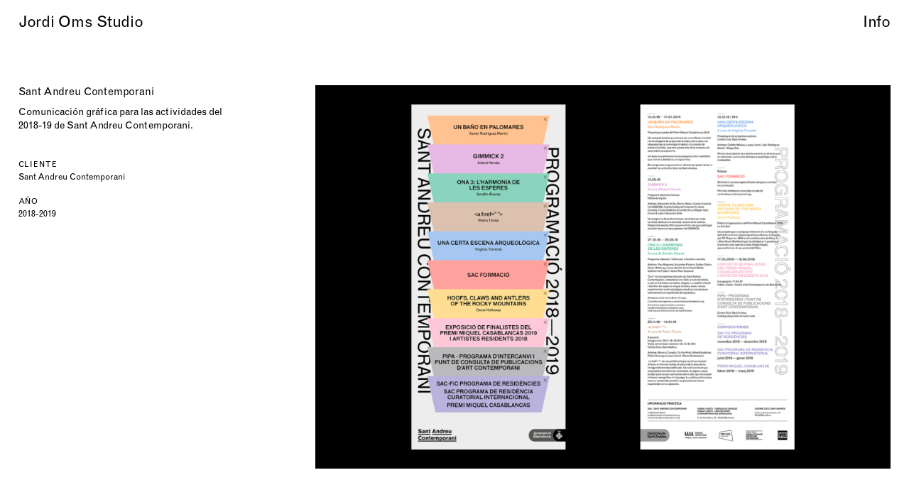

--- FILE ---
content_type: text/html; charset=UTF-8
request_url: http://jordioms.com/sant-andreu-contemporani/
body_size: 19201
content:
<!DOCTYPE html>
<html lang="ca">
<head>
<meta charset="UTF-8">
<meta name="viewport" content="width=device-width, initial-scale=1.0, minimum-scale=1.0, maximum-scale=5.0, user-scalable=yes, viewport-fit=cover">

<title>Jordi Oms Studio — Sant Andreu Contemporani</title>
<meta name='robots' content='max-image-preview:large' />
<link rel='stylesheet' id='frontend-style-css' href='http://jordioms.com/wp-content/themes/lay/frontend/assets/css/frontend.style.css?ver=8.4.1' type='text/css' media='all' />
<style id='frontend-style-inline-css' type='text/css'>
/* essential styles that need to be in head */
		html{
			overflow-y: scroll;
			/* needs to be min-height: 100% instead of height: 100%. doing height: 100% can cause a bug when doing scroll in jQuery for html,body  */
			min-height: 100%;
			/* prevent anchor font size from changing when rotating iphone to landscape mode */
			/* also: https://stackoverflow.com/questions/49589861/is-there-a-non-hacky-way-to-prevent-pinch-zoom-on-ios-11-3-safari */
			-webkit-text-size-adjust: none;
			/* prevent overflow while loading */
			overflow-x: hidden!important;
		}
		body{
			background-color: white;
			transition: background-color 300ms ease;
			min-height: 100%;
			margin: 0;
			width: 100%;
		}
		/* lay image opacity css */
		#search-results-region img.setsizes{opacity: 0;}#search-results-region img.lay-gif{opacity: 0;}#search-results-region img.lay-image-original{opacity: 0;}#search-results-region img.carousel-img{opacity: 0;}#search-results-region video.video-lazyload{opacity: 0;}#search-results-region img.setsizes.loaded{opacity: 1;}#search-results-region img.loaded-error{opacity: 1;}#search-results-region img.lay-gif.loaded{opacity: 1;}#search-results-region img.lay-image-original.loaded{opacity: 1;}#search-results-region img.carousel-img.loaded{opacity: 1;}#search-results-region video.loaded{opacity: 1;}.col img.setsizes{opacity: 0;}.col img.lay-gif{opacity: 0;}.col img.lay-image-original{opacity: 0;}.col img.carousel-img{opacity: 0;}.col video.video-lazyload{opacity: 0;}.col img.setsizes.loaded{opacity: 1;}.col img.loaded-error{opacity: 1;}.col img.lay-gif.loaded{opacity: 1;}.col img.lay-image-original.loaded{opacity: 1;}.col img.carousel-img.loaded{opacity: 1;}.col video.loaded{opacity: 1;}.project-arrow img.setsizes{opacity: 0;}.project-arrow img.lay-gif{opacity: 0;}.project-arrow img.lay-image-original{opacity: 0;}.project-arrow img.carousel-img{opacity: 0;}.project-arrow video.video-lazyload{opacity: 0;}.project-arrow img.setsizes.loaded{opacity: 1;}.project-arrow img.loaded-error{opacity: 1;}.project-arrow img.lay-gif.loaded{opacity: 1;}.project-arrow img.lay-image-original.loaded{opacity: 1;}.project-arrow img.carousel-img.loaded{opacity: 1;}.project-arrow video.loaded{opacity: 1;}.background-image img.setsizes{opacity: 0;}.background-image img.lay-gif{opacity: 0;}.background-image img.lay-image-original{opacity: 0;}.background-image img.carousel-img{opacity: 0;}.background-image video.video-lazyload{opacity: 0;}.background-image img.setsizes.loaded{opacity: 1;}.background-image img.loaded-error{opacity: 1;}.background-image img.lay-gif.loaded{opacity: 1;}.background-image img.lay-image-original.loaded{opacity: 1;}.background-image img.carousel-img.loaded{opacity: 1;}.background-image video.loaded{opacity: 1;}.background-video img.setsizes{opacity: 0;}.background-video img.lay-gif{opacity: 0;}.background-video img.lay-image-original{opacity: 0;}.background-video img.carousel-img{opacity: 0;}.background-video video.video-lazyload{opacity: 0;}.background-video img.setsizes.loaded{opacity: 1;}.background-video img.loaded-error{opacity: 1;}.background-video img.lay-gif.loaded{opacity: 1;}.background-video img.lay-image-original.loaded{opacity: 1;}.background-video img.carousel-img.loaded{opacity: 1;}.background-video video.loaded{opacity: 1;}
		/* lay media query styles */
		@media (min-width: 601px){
			
.column-wrap._100vh,
.column-wrap.rowcustomheight {
  display: flex;
}

#custom-phone-grid {
  display: none;
}

#footer-custom-phone-grid {
  display: none;
}

.cover-region-phone {
  display: none;
}

.sitetitle.txt .sitetitle-txt-inner {
  margin-top: 0;
  margin-bottom: 0;
}

.row._100vh,
.row._100vh.empty {
  min-height: 100vh;
  min-height: 100svh;
}
.row._100vh .row-inner,
.row._100vh .column-wrap,
.row._100vh.empty .row-inner,
.row._100vh.empty .column-wrap {
  min-height: 100vh;
  min-height: 100svh;
}

nav.laynav li {
  display: inline-block;
}

nav.laynav {
  white-space: nowrap;
}

.lay-mobile-icons-wrap {
  display: none;
  white-space: nowrap;
}

.mobile-title {
  display: none;
}

.navbar {
  position: fixed;
  z-index: 10;
  width: 100%;
  transform: translateZ(0);
}

nav.mobile-nav {
  display: none;
}

.sitetitle.txt .sitetitle-txt-inner span,
nav.laynav span {
  text-decoration-style: underline;
}

.col.align-top {
  align-self: start;
}

.col.align-onethird {
  align-self: start;
}

.col.align-middle {
  align-self: center;
}

.col.align-twothirds {
  align-self: end;
}

.col.align-bottom {
  align-self: end;
}

.cover-region {
  position: sticky;
  z-index: 1;
  top: 0;
  left: 0;
  width: 100%;
  height: 100vh;
}

.lay-sitewide-background-video-mobile {
  display: none;
}

.cover-down-arrow-desktop {
  display: block;
}

.cover-down-arrow-phone {
  display: none;
}

.col.type-vl.absolute-position {
  position: absolute !important;
  margin-left: 0 !important;
  z-index: 1;
}

/* 

100VH rows 

*/
.column-wrap._100vh > .col.absolute-position:not(.lay-sticky) {
  position: absolute !important;
  margin-left: 0 !important;
}

.column-wrap._100vh > .col.absolute-position.align-top:not(.lay-sticky) {
  top: 0;
}

.column-wrap._100vh > .col.absolute-position.align-bottom:not(.lay-sticky) {
  bottom: 0;
}

._100vh:not(.stack-element) > .type-html {
  position: absolute !important;
  margin-left: 0 !important;
  z-index: 1;
}

._100vh:not(.stack-element) > .type-html.align-top {
  top: 0;
}

._100vh:not(.stack-element) > .type-html.align-middle {
  top: 50%;
  transform: translateY(-50%);
}

._100vh:not(.stack-element) > .type-html.align-bottom {
  bottom: 0;
}

/* 

CUSTOM ROW HEIGHT 

*/
.column-wrap.rowcustomheight > .col.absolute-position:not(.lay-sticky) {
  position: absolute !important;
  margin-left: 0 !important;
  z-index: 1;
}

.rowcustomheight:not(.stack-element) > .type-html {
  position: absolute !important;
  margin-left: 0 !important;
  z-index: 1;
}

.rowcustomheight:not(.stack-element) > .type-html.align-top {
  top: 0;
}

.rowcustomheight:not(.stack-element) > .type-html.align-middle {
  top: 50%;
  transform: translateY(-50%);
}

.rowcustomheight:not(.stack-element) > .type-html.align-bottom {
  bottom: 0;
}

.lay-slide-from-top {
  top: 0;
  left: 0;
  right: 0;
  transform: translateY(-100.1%);
}

body.do-page-overlay-transition .lay-slide-from-top {
  transition: transform 500ms cubic-bezier(0.075, 0.82, 0.165, 1);
}

.lay-slide-from-left {
  top: 0;
  left: 0;
  bottom: 0;
  transform: translateX(-100.1%);
}

body.do-page-overlay-transition .lay-slide-from-left {
  transition: transform 500ms cubic-bezier(0.075, 0.82, 0.165, 1);
}

.lay-slide-from-right {
  top: 0;
  right: 0;
  transform: translateX(100.1%);
}

body.do-page-overlay-transition .lay-slide-from-right {
  transition: transform 500ms cubic-bezier(0.075, 0.82, 0.165, 1);
}

.lay-slide-from-bottom {
  left: 0;
  right: 0;
  bottom: 0;
  transform: translateY(100.1%);
}

body.do-page-overlay-transition .lay-slide-from-bottom {
  transition: transform 500ms cubic-bezier(0.075, 0.82, 0.165, 1);
}

.lay-fade {
  opacity: 0;
  top: 0;
  left: 0;
  right: 0;
  transform: translateY(-100.1%);
}

.lay-none {
  transform: translate(0, 0);
  top: 0;
  left: 0;
  pointer-events: none;
  opacity: 0;
}
.lay-none .row .col {
  pointer-events: none;
}

.lay-none-right {
  transform: translate(0, 0);
  top: 0;
  right: 0;
  pointer-events: none;
  opacity: 0;
}
.lay-none-right .row .col {
  pointer-events: none;
}

.lay-none-left {
  transform: translate(0, 0);
  top: 0;
  left: 0;
  pointer-events: none;
  opacity: 0;
}
.lay-none-left .row .col {
  pointer-events: none;
}

.lay-none-bottom {
  transform: translate(0, 0);
  bottom: 0;
  left: 0;
  right: 0;
  pointer-events: none;
  opacity: 0;
}
.lay-none-bottom .row .col {
  pointer-events: none;
}

.lay-none-top {
  transform: translate(0, 0);
  top: 0;
  left: 0;
  right: 0;
  pointer-events: none;
  opacity: 0;
}
.lay-none-top .row .col {
  pointer-events: none;
}

.lay-show-overlay.lay-slide-from-top {
  transform: translateY(0);
}

.lay-show-overlay.lay-slide-from-left {
  transform: translateX(0);
}

.lay-show-overlay.lay-slide-from-right {
  transform: translateX(0);
}

.lay-show-overlay.lay-slide-from-bottom {
  transform: translateY(0);
}

.lay-show-overlay.lay-fade {
  transform: translateY(0);
  animation: 350ms forwards overlayfadein;
  opacity: 1;
}

.lay-show-overlay.lay-fadeout {
  animation: 350ms forwards overlayfadeout;
}

.lay-show-overlay.lay-none,
.lay-show-overlay.lay-none-right,
.lay-show-overlay.lay-none-left,
.lay-show-overlay.lay-none-top,
.lay-show-overlay.lay-none-bottom {
  pointer-events: auto;
  opacity: 1;
}
.lay-show-overlay.lay-none .row .col,
.lay-show-overlay.lay-none-right .row .col,
.lay-show-overlay.lay-none-left .row .col,
.lay-show-overlay.lay-none-top .row .col,
.lay-show-overlay.lay-none-bottom .row .col {
  pointer-events: auto;
}

@keyframes overlayfadein {
  0% {
    opacity: 0;
  }
  100% {
    opacity: 1;
  }
}
@keyframes overlayfadeout {
  0% {
    opacity: 1;
  }
  100% {
    opacity: 0;
  }
}
nav.laynav {
  z-index: 20;
  line-height: 1;
}
nav.laynav .span-wrap {
  display: inline-block;
}
nav.laynav ul {
  list-style-type: none;
  margin: 0;
  padding: 0;
  font-size: 0;
  display: flex;
}
nav.laynav a {
  text-decoration: none;
}
nav.laynav li {
  vertical-align: top;
}
nav.laynav li:last-child {
  margin-right: 0 !important;
  margin-bottom: 0 !important;
}

			
		}
		@media (max-width: 600px){
			
.hascustomphonegrid > #grid {
  display: none;
}
.hascustomphonegrid .column-wrap._100vh,
.hascustomphonegrid .column-wrap.rowcustomheight {
  display: flex;
}

.hascustomphonegrid .cover-region-desktop {
  display: none;
}
.hascustomphonegrid .cover-content-desktop {
  display: none;
}

.nocustomphonegrid .type-vl {
  display: none;
}

.footer-hascustomphonegrid #footer {
  display: none;
}

.tagline {
  display: none;
}

body {
  box-sizing: border-box;
}

.fp-section.row._100vh,
.fp-section.row._100vh.empty {
  min-height: 0;
}
.fp-section.row._100vh .row-inner,
.fp-section.row._100vh.empty .row-inner {
  min-height: 0 !important;
}

.lay-content.nocustomphonegrid #grid .col.lay-sticky,
.lay-content.footer-nocustomphonegrid #footer .col.lay-sticky,
.lay-content .cover-region-desktop .col.lay-sticky {
  position: relative !important;
  top: auto !important;
}

.lay-content.nocustomphonegrid #grid .col:not(.below, .in-view),
.lay-content.footer-nocustomphonegrid #footer .col:not(.below, .in-view),
.lay-content .cover-region-desktop .col:not(.below, .in-view) {
  transform: translate(0, 0) !important;
}

.lay-content.nocustomphonegrid #grid .col,
.lay-content.footer-nocustomphonegrid #footer .col,
.lay-content .cover-region-desktop .col {
  width: 100%;
}

html.flexbox .lay-content .row._100vh.row-col-amt-2.absolute-positioning-vertically-in-apl .col.align-top,
html.flexbox .lay-content .row.rowcustomheight.row-col-amt-2.absolute-positioning-vertically-in-apl .col.align-top,
html.flexbox .lay-content .row._100vh.row-col-amt-3.absolute-positioning-vertically-in-apl .col.align-top,
html.flexbox .lay-content .row.rowcustomheight.row-col-amt-3.absolute-positioning-vertically-in-apl .col.align-top {
  top: 0;
  position: absolute;
  margin-bottom: 0;
}
html.flexbox .lay-content .row._100vh.row-col-amt-2.absolute-positioning-vertically-in-apl .col.align-middle,
html.flexbox .lay-content .row.rowcustomheight.row-col-amt-2.absolute-positioning-vertically-in-apl .col.align-middle,
html.flexbox .lay-content .row._100vh.row-col-amt-3.absolute-positioning-vertically-in-apl .col.align-middle,
html.flexbox .lay-content .row.rowcustomheight.row-col-amt-3.absolute-positioning-vertically-in-apl .col.align-middle {
  top: 50%;
  transform: translate(0, -50%) !important;
  position: absolute;
  margin-bottom: 0;
}
html.flexbox .lay-content .row._100vh.row-col-amt-2.absolute-positioning-vertically-in-apl .col.align-bottom,
html.flexbox .lay-content .row.rowcustomheight.row-col-amt-2.absolute-positioning-vertically-in-apl .col.align-bottom,
html.flexbox .lay-content .row._100vh.row-col-amt-3.absolute-positioning-vertically-in-apl .col.align-bottom,
html.flexbox .lay-content .row.rowcustomheight.row-col-amt-3.absolute-positioning-vertically-in-apl .col.align-bottom {
  bottom: 0;
  position: absolute;
  margin-bottom: 0;
}

html.flexbox .lay-content .row._100vh.one-col-row .column-wrap,
html.flexbox .lay-content .row.rowcustomheight.one-col-row .column-wrap {
  display: flex;
}
html.flexbox .lay-content .row._100vh.one-col-row .col.align-top,
html.flexbox .lay-content .row.rowcustomheight.one-col-row .col.align-top {
  align-self: start;
  margin-bottom: 0;
}
html.flexbox .lay-content .row._100vh.one-col-row .col.align-middle,
html.flexbox .lay-content .row.rowcustomheight.one-col-row .col.align-middle {
  align-self: center;
  margin-bottom: 0;
}
html.flexbox .lay-content .row._100vh.one-col-row .col.align-bottom,
html.flexbox .lay-content .row.rowcustomheight.one-col-row .col.align-bottom {
  align-self: end;
  margin-bottom: 0;
}

.lay-content .row {
  box-sizing: border-box;
  display: block;
}

.lay-content .row:last-child > .row-inner > .column-wrap > .col:last-child {
  margin-bottom: 0 !important;
}

html.flexbox #custom-phone-grid .column-wrap._100vh,
html.flexbox #custom-phone-grid .column-wrap.rowcustomheight,
html.flexbox .cover-region-phone .column-wrap._100vh,
html.flexbox .cover-region-phone .column-wrap.rowcustomheight,
html.flexbox #footer-custom-phone-grid .column-wrap._100vh,
html.flexbox #footer-custom-phone-grid .column-wrap.rowcustomheight {
  display: flex;
}
html.flexbox #custom-phone-grid .col.align-top,
html.flexbox .cover-region-phone .col.align-top,
html.flexbox #footer-custom-phone-grid .col.align-top {
  align-self: start;
}
html.flexbox #custom-phone-grid .col.align-middle,
html.flexbox .cover-region-phone .col.align-middle,
html.flexbox #footer-custom-phone-grid .col.align-middle {
  align-self: center;
}
html.flexbox #custom-phone-grid .col.align-bottom,
html.flexbox .cover-region-phone .col.align-bottom,
html.flexbox #footer-custom-phone-grid .col.align-bottom {
  align-self: end;
}

.row-inner {
  box-sizing: border-box;
}

.title a,
.title {
  opacity: 1;
}

.sitetitle {
  display: none;
}

.navbar {
  display: block;
  top: 0;
  left: 0;
  bottom: auto;
  right: auto;
  width: 100%;
  z-index: 30;
  border-bottom-style: solid;
  border-bottom-width: 1px;
}

.mobile-title.image {
  font-size: 0;
}

.mobile-title.text {
  line-height: 1;
  display: inline-flex;
}
.mobile-title.text > span {
  align-self: center;
}

.mobile-title {
  z-index: 31;
  display: inline-block;
  box-sizing: border-box;
}
.mobile-title img {
  box-sizing: border-box;
  height: 100%;
}

nav.primary,
nav.second_menu,
nav.third_menu,
nav.fourth_menu {
  display: none;
}

body.mobile-menu-style_desktop_menu .burger-wrap,
body.mobile-menu-style_desktop_menu .mobile-menu-close-custom {
  display: none;
}
body.mobile-menu-style_desktop_menu nav.mobile-nav {
  z-index: 35;
  line-height: 1;
  white-space: nowrap;
}
body.mobile-menu-style_desktop_menu nav.mobile-nav li {
  vertical-align: top;
}
body.mobile-menu-style_desktop_menu nav.mobile-nav li:last-child {
  margin-right: 0 !important;
  margin-bottom: 0 !important;
}
body.mobile-menu-style_desktop_menu nav.mobile-nav ul {
  list-style-type: none;
  margin: 0;
  padding: 0;
  font-size: 0;
}
body.mobile-menu-style_desktop_menu nav.mobile-nav a {
  text-decoration: none;
}
body.mobile-menu-style_desktop_menu nav.mobile-nav span {
  border-bottom-style: solid;
  border-bottom-width: 0;
}

.html5video .html5video-customplayicon {
  max-width: 100px;
}

.cover-enabled-on-phone .cover-region {
  position: sticky;
  z-index: 1;
  top: 0;
  left: 0;
  width: 100%;
  min-height: 100vh;
}

.lay-sitewide-background-video {
  display: none;
}

.cover-down-arrow-desktop {
  display: none;
}

.cover-down-arrow-phone {
  display: block;
}

.lay-content.nocustomphonegrid #grid .row.only-marquee-row {
  padding-left: 0;
  padding-right: 0;
}

.col.absolute-position.type-vl {
  position: absolute;
  margin-left: 0 !important;
  z-index: 1;
}

#custom-phone-grid .column-wrap._100vh > .col.absolute-position:not(.lay-sticky),
#footer-custom-phone-grid .column-wrap._100vh > .col.absolute-position:not(.lay-sticky) {
  position: absolute !important;
  margin-left: 0 !important;
  z-index: 1;
}
#custom-phone-grid .column-wrap._100vh > .col.absolute-position.align-top:not(.lay-sticky),
#footer-custom-phone-grid .column-wrap._100vh > .col.absolute-position.align-top:not(.lay-sticky) {
  top: 0;
}
#custom-phone-grid .column-wrap._100vh > .col.absolute-position.align-bottom:not(.lay-sticky),
#footer-custom-phone-grid .column-wrap._100vh > .col.absolute-position.align-bottom:not(.lay-sticky) {
  bottom: 0;
}

#custom-phone-grid .column-wrap.rowcustomheight > .col.absolute-position:not(.lay-sticky),
#footer-custom-phone-grid .column-wrap.rowcustomheight > .col.absolute-position:not(.lay-sticky) {
  position: absolute !important;
  margin-left: 0 !important;
  z-index: 1;
}
#custom-phone-grid .column-wrap.rowcustomheight > .col.absolute-position.align-top:not(.lay-sticky),
#footer-custom-phone-grid .column-wrap.rowcustomheight > .col.absolute-position.align-top:not(.lay-sticky) {
  top: 0;
}
#custom-phone-grid .column-wrap.rowcustomheight > .col.absolute-position.align-bottom:not(.lay-sticky),
#footer-custom-phone-grid .column-wrap.rowcustomheight > .col.absolute-position.align-bottom:not(.lay-sticky) {
  bottom: 0;
}

body.mobile-menu-style_1.mobile-menu-has-animation.mobile-menu-animation-possible.animate-mobile-menu nav.mobile-nav {
  transition: transform 300ms cubic-bezier(0.52, 0.16, 0.24, 1);
}

body.mobile-menu-style_1 nav.mobile-nav::-webkit-scrollbar {
  display: none;
}
body.mobile-menu-style_1 nav.mobile-nav {
  transform: translateY(-99999px);
  overflow-y: scroll;
  -webkit-overflow-scrolling: touch;
  white-space: normal;
  width: 100%;
  top: 0;
  left: 0;
  bottom: auto;
}
body.mobile-menu-style_1 nav.mobile-nav .current-menu-item {
  opacity: 1;
}
body.mobile-menu-style_1 nav.mobile-nav li {
  display: block;
  margin-right: 0;
  margin-bottom: 0;
  padding: 0;
}
body.mobile-menu-style_1 nav.mobile-nav li a {
  display: block;
  opacity: 1;
  border-bottom-style: solid;
  border-bottom-width: 1px;
  transition: background-color 200ms ease;
  margin: 0;
}
body.mobile-menu-style_1 nav.mobile-nav li a:hover {
  opacity: 1;
}
body.mobile-menu-style_1 nav.mobile-nav li a .span-wrap {
  border-bottom: none;
}
body.mobile-menu-style_1 nav.mobile-nav li a:hover .span-wrap {
  border-bottom: none;
}

body.mobile-menu-style_2.mobile-menu-has-animation.mobile-menu-animation-possible nav.mobile-nav {
  transition: transform 500ms cubic-bezier(0.52, 0.16, 0.24, 1);
}

body.mobile-menu-style_2 .laynav .burger-wrap {
  position: absolute;
  right: 0;
  top: 0;
}
body.mobile-menu-style_2 nav.mobile-nav.active {
  transform: translateX(0);
}
body.mobile-menu-style_2 nav.mobile-nav::-webkit-scrollbar {
  display: none;
}
body.mobile-menu-style_2 nav.mobile-nav {
  box-sizing: border-box;
  z-index: 35;
  top: 0;
  height: 100vh;
  overflow-y: scroll;
  -webkit-overflow-scrolling: touch;
  white-space: normal;
  width: 100%;
  transform: translateX(100%);
}
body.mobile-menu-style_2 nav.mobile-nav li a {
  display: block;
  margin: 0;
  box-sizing: border-box;
  width: 100%;
}

body.mobile-menu-style_3.mobile-menu-has-animation.mobile-menu-animation-possible .mobile-nav ul {
  opacity: 0;
  transition: opacity 300ms cubic-bezier(0.52, 0.16, 0.24, 1) 200ms;
}

body.mobile-menu-style_3.mobile-menu-has-animation.mobile-menu-animation-possible.mobile-menu-open .mobile-nav ul {
  opacity: 1;
}

body.mobile-menu-style_3.mobile-menu-has-animation.mobile-menu-animation-possible nav.mobile-nav {
  transition: height 500ms cubic-bezier(0.52, 0.16, 0.24, 1);
}

body.mobile-menu-style_3 nav.mobile-nav.active {
  transform: translateX(0);
}
body.mobile-menu-style_3 nav.mobile-nav::-webkit-scrollbar {
  display: none;
}
body.mobile-menu-style_3 nav.mobile-nav {
  width: 100%;
  height: 0;
  box-sizing: border-box;
  z-index: 33;
  overflow-y: scroll;
  -webkit-overflow-scrolling: touch;
  white-space: normal;
  width: 100%;
}
body.mobile-menu-style_3 nav.mobile-nav li a {
  display: block;
  margin: 0;
  box-sizing: border-box;
  width: 100%;
}

body.mobile-menu-style_4.mobile-menu-has-animation.mobile-menu-animation-possible.animate-mobile-menu nav.mobile-nav {
  transition: transform 300ms cubic-bezier(0.52, 0.16, 0.24, 1);
}

body.mobile-menu-style_4 nav.mobile-nav::-webkit-scrollbar {
  display: none;
}
body.mobile-menu-style_4 nav.mobile-nav {
  width: 100%;
  height: 0;
  box-sizing: border-box;
  z-index: 29;
  overflow-y: scroll;
  -webkit-overflow-scrolling: touch;
  white-space: normal;
  width: 100%;
}
body.mobile-menu-style_4 nav.mobile-nav li a {
  display: block;
  margin: 0;
  box-sizing: border-box;
  width: 100%;
}

/**
 * Toggle Switch Globals
 *
 * All switches should take on the class `c-hamburger` as well as their
 * variant that will give them unique properties. This class is an overview
 * class that acts as a reset for all versions of the icon.
 */
.mobile-menu-style_1 .burger-wrap,
.mobile-menu-style_3 .burger-wrap,
.mobile-menu-style_4 .burger-wrap {
  z-index: 33;
}

.lay-mobile-icons-wrap {
  z-index: 33;
  top: 0;
  right: 0;
  vertical-align: top;
}

.burger-wrap {
  padding-left: 10px;
  font-size: 0;
  box-sizing: border-box;
  display: inline-block;
  cursor: pointer;
  vertical-align: top;
}

.burger-inner {
  position: relative;
}

.burger-default {
  border-radius: 0;
  overflow: hidden;
  margin: 0;
  padding: 0;
  width: 25px;
  height: 20px;
  font-size: 0;
  -webkit-appearance: none;
  -moz-appearance: none;
  appearance: none;
  box-shadow: none;
  border-radius: none;
  border: none;
  cursor: pointer;
  background-color: transparent;
}

.burger-default:focus {
  outline: none;
}

.burger-default span {
  display: block;
  position: absolute;
  left: 0;
  right: 0;
  background-color: #000;
}

.default .burger-default span {
  height: 2px;
  top: 9px;
}
.default .burger-default span::before,
.default .burger-default span::after {
  height: 2px;
}
.default .burger-default span::before {
  top: -9px;
}
.default .burger-default span::after {
  bottom: -9px;
}

.default_thin .burger-default span {
  height: 1px;
  top: 9px;
}
.default_thin .burger-default span::before,
.default_thin .burger-default span::after {
  height: 1px;
}
.default_thin .burger-default span::before {
  top: -6px;
}
.default_thin .burger-default span::after {
  bottom: -6px;
}

.burger-default span::before,
.burger-default span::after {
  position: absolute;
  display: block;
  left: 0;
  width: 100%;
  background-color: #000;
  content: "";
}

/**
 * Style 2
 *
 * Hamburger to "x" (htx). Takes on a hamburger shape, bars slide
 * down to center and transform into an "x".
 */
.burger-has-animation .burger-default {
  transition: background 0.2s;
}
.burger-has-animation .burger-default span {
  transition: background-color 0.2s 0s;
}
.burger-has-animation .burger-default span::before,
.burger-has-animation .burger-default span::after {
  transition-timing-function: cubic-bezier(0.04, 0.04, 0.12, 0.96);
  transition-duration: 0.2s, 0.2s;
  transition-delay: 0.2s, 0s;
}
.burger-has-animation .burger-default span::before {
  transition-property: top, transform;
  -webkit-transition-property: top, -webkit-transform;
}
.burger-has-animation .burger-default span::after {
  transition-property: bottom, transform;
  -webkit-transition-property: bottom, -webkit-transform;
}
.burger-has-animation .burger-default.active span::before,
.burger-has-animation .burger-default.active span::after {
  transition-delay: 0s, 0.2s;
}

/* active state, i.e. menu open */
.burger-default.active span {
  background-color: transparent !important;
}

.burger-default.active span::before {
  transform: rotate(45deg);
  top: 0;
}

.burger-default.active span::after {
  transform: rotate(-45deg);
  bottom: 0;
}

.mobile-menu-icon {
  z-index: 31;
}

.mobile-menu-icon {
  cursor: pointer;
}

.burger-custom-wrap-close {
  display: none;
}

body.mobile-menu-style_2 .mobile-nav .burger-custom-wrap-close {
  display: inline-block;
}
body.mobile-menu-style_2 .burger-custom-wrap-open {
  display: inline-block;
}

body.mobile-menu-open.mobile-menu-style_3 .burger-custom-wrap-close,
body.mobile-menu-open.mobile-menu-style_4 .burger-custom-wrap-close,
body.mobile-menu-open.mobile-menu-style_1 .burger-custom-wrap-close {
  display: inline-block;
}
body.mobile-menu-open.mobile-menu-style_3 .burger-custom-wrap-open,
body.mobile-menu-open.mobile-menu-style_4 .burger-custom-wrap-open,
body.mobile-menu-open.mobile-menu-style_1 .burger-custom-wrap-open {
  display: none;
}

/**
 * Toggle Switch Globals
 *
 * All switches should take on the class `c-hamburger` as well as their
 * variant that will give them unique properties. This class is an overview
 * class that acts as a reset for all versions of the icon.
 */
body.mobile_menu_bar_not_hidden .lay-mobile-icons-wrap.contains-cart-icon .burger-wrap-new {
  padding-top: 6px;
}

.burger-wrap-new.burger-wrap {
  padding-left: 5px;
  padding-right: 5px;
}

.lay-mobile-icons-wrap.contains-cart-icon.custom-burger .lay-cart-icon-wrap {
  padding-top: 0;
}

.burger-new {
  border-radius: 0;
  overflow: hidden;
  margin: 0;
  padding: 0;
  width: 30px;
  height: 30px;
  font-size: 0;
  -webkit-appearance: none;
  -moz-appearance: none;
  appearance: none;
  box-shadow: none;
  border-radius: none;
  border: none;
  cursor: pointer;
  background-color: transparent;
}

.burger-new:focus {
  outline: none;
}

.burger-new .bread-top,
.burger-new .bread-bottom {
  transform: none;
  z-index: 4;
  position: absolute;
  z-index: 3;
  top: 0;
  left: 0;
  width: 30px;
  height: 30px;
}

.burger-has-animation .bread-top,
.burger-has-animation .bread-bottom {
  transition: transform 0.1806s cubic-bezier(0.04, 0.04, 0.12, 0.96);
}
.burger-has-animation .bread-crust-bottom,
.burger-has-animation .bread-crust-top {
  transition: transform 0.1596s cubic-bezier(0.52, 0.16, 0.52, 0.84) 0.1008s;
}
.burger-has-animation .burger-new.active .bread-top,
.burger-has-animation .burger-new.active .bread-bottom {
  transition: transform 0.3192s cubic-bezier(0.04, 0.04, 0.12, 0.96) 0.1008s;
}
.burger-has-animation .burger-new.active .bread-crust-bottom,
.burger-has-animation .burger-new.active .bread-crust-top {
  transition: transform 0.1806s cubic-bezier(0.04, 0.04, 0.12, 0.96);
}

.burger-new .bread-crust-top,
.burger-new .bread-crust-bottom {
  display: block;
  width: 17px;
  height: 1px;
  background: #000;
  position: absolute;
  left: 7px;
  z-index: 1;
}

.bread-crust-top {
  top: 14px;
  transform: translateY(-3px);
}

.bread-crust-bottom {
  bottom: 14px;
  transform: translateY(3px);
}

.burger-new.active .bread-top {
  transform: rotate(45deg);
}
.burger-new.active .bread-crust-bottom {
  transform: none;
}
.burger-new.active .bread-bottom {
  transform: rotate(-45deg);
}
.burger-new.active .bread-crust-top {
  transform: none;
}

.cover-disabled-on-phone .cover-region-desktop._100vh._100vh-not-set-by-user {
  min-height: 0 !important;
}
.cover-disabled-on-phone .cover-region-desktop._100vh._100vh-not-set-by-user .cover-inner._100vh {
  min-height: 0 !important;
}
.cover-disabled-on-phone .cover-region-desktop._100vh._100vh-not-set-by-user .row._100vh {
  min-height: 0 !important;
}
.cover-disabled-on-phone .cover-region-desktop._100vh._100vh-not-set-by-user .row-inner._100vh {
  min-height: 0 !important;
}
.cover-disabled-on-phone .cover-region-desktop._100vh._100vh-not-set-by-user .column-wrap._100vh {
  min-height: 0 !important;
}

.lay-thumbnailgrid-tagfilter.mobile-one-line,
.lay-productsgrid-tagfilter.mobile-one-line {
  white-space: nowrap;
  overflow-x: scroll;
  box-sizing: border-box;
  -webkit-overflow-scrolling: touch;
}

.lay-thumbnailgrid-tagfilter::-webkit-scrollbar,
.lay-productsgrid-tagfilter::-webkit-scrollbar {
  display: none;
}

.lay-thumbnailgrid-filter.mobile-one-line,
.lay-productsgrid-filter.mobile-one-line {
  white-space: nowrap;
  overflow-x: scroll;
  box-sizing: border-box;
  -webkit-overflow-scrolling: touch;
}

.lay-thumbnailgrid-filter::-webkit-scrollbar,
.lay-productsgrid-filter::-webkit-scrollbar {
  display: none;
}

.lay-thumbnailgrid-tagfilter.mobile-one-line .tag-bubble:first-child {
  margin-left: 0 !important;
}
.lay-thumbnailgrid-tagfilter.mobile-one-line .tag-bubble:last-child {
  margin-right: 0 !important;
}

.lay-productsgrid-tagfilter.mobile-one-line .ptag-bubble:first-child {
  margin-left: 0 !important;
}
.lay-productsgrid-tagfilter.mobile-one-line .ptag-bubble:last-child {
  margin-right: 0 !important;
}

.lay-phone-slide-from-top {
  top: 0;
  left: 0;
  right: 0;
  transform: translateY(-100.1%);
}

body.do-page-overlay-transition .lay-phone-slide-from-top {
  transition: transform 500ms cubic-bezier(0.075, 0.82, 0.165, 1);
}

.lay-phone-slide-from-left {
  top: 0;
  left: 0;
  bottom: 0;
  transform: translateX(-100.1%);
}

body.do-page-overlay-transition .lay-phone-slide-from-left {
  transition: transform 500ms cubic-bezier(0.075, 0.82, 0.165, 1);
}

.lay-phone-slide-from-right {
  top: 0;
  right: 0;
  transform: translateX(100%);
}

body.do-page-overlay-transition .lay-phone-slide-from-right {
  transition: transform 500ms cubic-bezier(0.075, 0.82, 0.165, 1);
}

.lay-phone-slide-from-bottom {
  left: 0;
  right: 0;
  bottom: 0;
  transform: translateY(100.1%);
}

body.do-page-overlay-transition .lay-phone-slide-from-bottom {
  transition: transform 500ms cubic-bezier(0.075, 0.82, 0.165, 1);
}

.lay-phone-fade {
  opacity: 0;
  top: 0;
  left: 0;
  right: 0;
  transform: translateY(-100.1%);
}

.lay-phone-none {
  transform: translate(0, 0);
  top: 0;
  left: 0;
  pointer-events: none;
  opacity: 0;
}
.lay-phone-none .row .col {
  pointer-events: none;
}

.lay-phone-none-right {
  transform: translate(0, 0);
  top: 0;
  right: 0;
  pointer-events: none;
  opacity: 0;
}
.lay-phone-none-right .row .col {
  pointer-events: none;
}

.lay-phone-none-left {
  transform: translate(0, 0);
  top: 0;
  left: 0;
  pointer-events: none;
  opacity: 0;
}
.lay-phone-none-left .row .col {
  pointer-events: none;
}

.lay-phone-none-bottom {
  transform: translate(0, 0);
  bottom: 0;
  left: 0;
  right: 0;
  pointer-events: none;
  opacity: 0;
}
.lay-phone-none-bottom .row .col {
  pointer-events: none;
}

.lay-phone-none-top {
  transform: translate(0, 0);
  top: 0;
  left: 0;
  right: 0;
  pointer-events: none;
  opacity: 0;
}
.lay-phone-none-top .row .col {
  pointer-events: none;
}

.lay-show-overlay.lay-phone-slide-from-top {
  transform: translateY(0);
}

.lay-show-overlay.lay-phone-slide-from-left {
  transform: translateX(0);
}

.lay-show-overlay.lay-phone-slide-from-right {
  transform: translateX(0);
}

.lay-show-overlay.lay-phone-slide-from-bottom {
  transform: translateY(0);
}

.lay-show-overlay.lay-phone-fade {
  transform: translateY(0);
  animation: 350ms forwards overlayfadein;
  opacity: 1;
}

.lay-show-overlay.lay-fadeout {
  animation: 350ms forwards overlayfadeout;
}

.lay-show-overlay.lay-phone-none,
.lay-show-overlay.lay-phone-none-right,
.lay-show-overlay.lay-phone-none-left,
.lay-show-overlay.lay-phone-none-top,
.lay-show-overlay.lay-phone-none-bottom {
  pointer-events: auto;
  opacity: 1;
}
.lay-show-overlay.lay-phone-none .row .col,
.lay-show-overlay.lay-phone-none-right .row .col,
.lay-show-overlay.lay-phone-none-left .row .col,
.lay-show-overlay.lay-phone-none-top .row .col,
.lay-show-overlay.lay-phone-none-bottom .row .col {
  pointer-events: auto;
}

@keyframes overlayfadein {
  0% {
    opacity: 0;
  }
  100% {
    opacity: 1;
  }
}
@keyframes overlayfadeout {
  0% {
    opacity: 1;
  }
  100% {
    opacity: 0;
  }
}
html.no-flexbox #footer-custom-phone-grid .col.align-bottom {
  vertical-align: bottom;
}

.mobile_sitetitle_fade_out_when_scrolling_down {
  transition: all ease-in-out 300ms;
}

.mobile_sitetitle_move_away_when_scrolling_down {
  transition: all ease-in-out 300ms;
}

.mobile_menu_fade_out_when_scrolling_down {
  transition: all ease-in-out 300ms;
}

.mobile_menu_move_away_when_scrolling_down {
  transition: all ease-in-out 300ms;
}

.mobile_menubar_move_away_when_scrolling_down {
  transition: all ease-in-out 300ms;
}

.mobile_menubar_fade_out_when_scrolling_down {
  transition: all ease-in-out 300ms;
}

.mobile_menuicons_fade_out_when_scrolling_down {
  transition: all ease-in-out 300ms;
}

.mobile_menuicons_move_away_when_scrolling_down {
  transition: all ease-in-out 300ms;
}

body.lay-hide-phone-menu .mobile_sitetitle_fade_out_when_scrolling_down {
  opacity: 0;
  pointer-events: none;
}
body.lay-hide-phone-menu .mobile_menu_fade_out_when_scrolling_down {
  opacity: 0;
  pointer-events: none;
}
body.lay-hide-phone-menu .mobile_menubar_move_away_when_scrolling_down {
  transform: translateY(-100%);
}
body.lay-hide-phone-menu .mobile_menubar_fade_out_when_scrolling_down {
  opacity: 0 !important;
  pointer-events: none;
}
body.lay-hide-phone-menu .mobile_menuicons_fade_out_when_scrolling_down {
  opacity: 0 !important;
  pointer-events: none;
}
body.lay-hide-phone-menu .mobile_menuicons_move_away_when_scrolling_down {
  transform: translateY(-100%);
}

nav.laynav {
  z-index: 20;
  line-height: 1;
}
nav.laynav .span-wrap {
  display: inline-block;
}
nav.laynav ul {
  list-style-type: none;
  margin: 0;
  padding: 0;
  font-size: 0;
}
nav.laynav a {
  text-decoration: none;
}
nav.laynav li {
  vertical-align: top;
}
nav.laynav li:last-child {
  margin-right: 0 !important;
  margin-bottom: 0 !important;
}

			
		}

					/* default text format "Default" */
					.lay-textformat-parent > *, ._Default, ._Default_no_spaces{
						font-family:helvetica,sans-serif;color:#000000;letter-spacing:0em;line-height:1.2;font-weight:300;text-transform:none;font-style:normal;text-decoration: none;padding: 0;text-indent:0em;border-bottom: none;text-align:left;
					}.lay-textformat-parent > *, ._Default, ._Default_no_spaces{
						font-family:helvetica,sans-serif;color:#000000;letter-spacing:0em;line-height:1.2;font-weight:300;text-transform:none;font-style:normal;text-decoration: none;padding: 0;text-indent:0em;border-bottom: none;text-align:left;
					}
					.lay-textformat-parent > *:last-child, ._Default:last-child{
						margin-bottom: 0;
					}
					@media (min-width: 601px){
						.lay-textformat-parent > *, ._Default{
							font-size:30px;margin:0px 0 20px 0;
						}
						._Default_no_spaces{
							font-size:30px;
						}
						.lay-textformat-parent > *:last-child, ._Default:last-child{
							margin-bottom: 0;
						}
					}
					@media (max-width: 600px){
						.lay-textformat-parent > *, ._Default{
							font-size:16px;margin:0px 0 20px 0;
						}
						._Default_no_spaces{
							font-size:16px;
						}
						.lay-textformat-parent > *:last-child, ._Default:last-child{
							margin-bottom: 0;
						}
					}._numbers, ._numbers_no_spaces{font-family:Grotesque MT;color:#000;letter-spacing:0em;line-height:1.2;font-weight:400;text-transform:none;font-style:normal;text-decoration: none;padding: 0;text-indent:0em;border-bottom: none;text-align:left;}@media (min-width: 601px){
						._numbers{font-size:18px;margin:0px 0 20px 0;}
						._numbers:last-child{
							margin-bottom: 0;
						}
						._numbers_no_spaces{font-size:18px;}
					}@media (max-width: 600px){
						._numbers{font-size:16px;margin:0px 0 20px 0;}
						._numbers:last-child{
							margin-bottom: 0;
						}
						._numbers_no_spaces{font-size:16px;}
					}._descripcions, ._descripcions_no_spaces{font-family:Grotesque MT;color:#000;letter-spacing:0em;line-height:1.4;font-weight:400;text-transform:none;font-style:normal;text-decoration: none;padding: 0;text-indent:0em;border-bottom: none;text-align:left;}@media (min-width: 601px){
						._descripcions{font-size:14px;margin:0px 0 0px 0;}
						._descripcions:last-child{
							margin-bottom: 0;
						}
						._descripcions_no_spaces{font-size:14px;}
					}@media (max-width: 600px){
						._descripcions{font-size:13px;margin:0px 0 0px 0;}
						._descripcions:last-child{
							margin-bottom: 0;
						}
						._descripcions_no_spaces{font-size:13px;}
					}._TitolDescripcions, ._TitolDescripcions_no_spaces{font-family:Grotesque MT;color:#000;letter-spacing:0em;line-height:1.2;font-weight:400;text-transform:none;font-style:normal;text-decoration: none;padding: 0;text-indent:0em;border-bottom: none;text-align:left;}@media (min-width: 601px){
						._TitolDescripcions{font-size:15px;margin:0px 0 10px 0;}
						._TitolDescripcions:last-child{
							margin-bottom: 0;
						}
						._TitolDescripcions_no_spaces{font-size:15px;}
					}@media (max-width: 600px){
						._TitolDescripcions{font-size:14px;margin:60px 0 10px 0;}
						._TitolDescripcions:last-child{
							margin-bottom: 0;
						}
						._TitolDescripcions_no_spaces{font-size:14px;}
					}._Client, ._Client_no_spaces{font-family:Grotesque MT;color:#000;letter-spacing:0em;line-height:1.5;font-weight:400;text-transform:none;font-style:normal;text-decoration: none;padding: 0;text-indent:0em;border-bottom: none;text-align:left;}@media (min-width: 601px){
						._Client{font-size:12px;margin:0px 0 0px 0;}
						._Client:last-child{
							margin-bottom: 0;
						}
						._Client_no_spaces{font-size:12px;}
					}@media (max-width: 600px){
						._Client{font-size:12px;margin:0px 0 0px 0;}
						._Client:last-child{
							margin-bottom: 0;
						}
						._Client_no_spaces{font-size:12px;}
					}._About, ._About_no_spaces{font-family:Grotesque MT;color:#000;letter-spacing:0em;line-height:1.3;font-weight:400;text-transform:none;font-style:normal;text-decoration: none;padding: 0;text-indent:0em;border-bottom: none;text-align:left;}@media (min-width: 601px){
						._About{font-size:22px;margin:0px 0 20px 0;}
						._About:last-child{
							margin-bottom: 0;
						}
						._About_no_spaces{font-size:22px;}
					}@media (max-width: 600px){
						._About{font-size:20px;margin:20px 0 20px 0;}
						._About:last-child{
							margin-bottom: 0;
						}
						._About_no_spaces{font-size:20px;}
					}._Contact, ._Contact_no_spaces{font-family:Grotesque MT;color:#000;letter-spacing:0em;line-height:1.2;font-weight:400;text-transform:none;font-style:normal;text-decoration: none;padding: 0;text-indent:0em;border-bottom: none;text-align:left;}@media (min-width: 601px){
						._Contact{font-size:18px;margin:0px 0 20px 0;}
						._Contact:last-child{
							margin-bottom: 0;
						}
						._Contact_no_spaces{font-size:18px;}
					}@media (max-width: 600px){
						._Contact{font-size:14px;margin:20px 0 0px 0;}
						._Contact:last-child{
							margin-bottom: 0;
						}
						._Contact_no_spaces{font-size:14px;}
					}._Links, ._Links_no_spaces{font-family:Grotesque MT;color:#000;letter-spacing:0em;line-height:2;font-weight:400;text-transform:none;font-style:normal;text-decoration: none;padding: 0;text-indent:0em;border-bottom: none;text-align:left;}@media (min-width: 601px){
						._Links{font-size:16px;margin:0px 0 20px 0;}
						._Links:last-child{
							margin-bottom: 0;
						}
						._Links_no_spaces{font-size:16px;}
					}@media (max-width: 600px){
						._Links{font-size:14px;margin:20px 0 0px 0;}
						._Links:last-child{
							margin-bottom: 0;
						}
						._Links_no_spaces{font-size:14px;}
					}._descripcions_sagnat, ._descripcions_sagnat_no_spaces{font-family:Grotesque MT;color:#000;letter-spacing:0em;line-height:1.4;font-weight:400;text-transform:none;font-style:normal;text-decoration: none;padding: 0;text-indent:2em;border-bottom: none;text-align:left;}@media (min-width: 601px){
						._descripcions_sagnat{font-size:14px;margin:0px 0 0px 0;}
						._descripcions_sagnat:last-child{
							margin-bottom: 0;
						}
						._descripcions_sagnat_no_spaces{font-size:14px;}
					}@media (max-width: 600px){
						._descripcions_sagnat{font-size:13px;margin:0px 0 0px 0;}
						._descripcions_sagnat:last-child{
							margin-bottom: 0;
						}
						._descripcions_sagnat_no_spaces{font-size:13px;}
					}._titol_client, ._titol_client_no_spaces{font-family:Grotesque MT;color:#000;letter-spacing:0.08em;line-height:1.5;font-weight:400;text-transform:uppercase;font-style:normal;text-decoration: none;padding: 0;text-indent:0em;border-bottom: none;text-align:left;}@media (min-width: 601px){
						._titol_client{font-size:11px;margin:0px 0 0px 0;}
						._titol_client:last-child{
							margin-bottom: 0;
						}
						._titol_client_no_spaces{font-size:11px;}
					}@media (max-width: 600px){
						._titol_client{font-size:11px;margin:0px 0 0px 0;}
						._titol_client:last-child{
							margin-bottom: 0;
						}
						._titol_client_no_spaces{font-size:11px;}
					}._Subtitol_descripcions, ._Subtitol_descripcions_no_spaces{font-family:Grotesque MT;color:#000;letter-spacing:0em;line-height:1.2;font-weight:400;text-transform:none;font-style:normal;text-decoration: none;padding: 0;text-indent:0em;border-bottom: none;text-align:left;}@media (min-width: 601px){
						._Subtitol_descripcions{font-size:17px;margin:0px 0 10px 0;}
						._Subtitol_descripcions:last-child{
							margin-bottom: 0;
						}
						._Subtitol_descripcions_no_spaces{font-size:17px;}
					}@media (max-width: 600px){
						._Subtitol_descripcions{font-size:16px;margin:60px 0 10px 0;}
						._Subtitol_descripcions:last-child{
							margin-bottom: 0;
						}
						._Subtitol_descripcions_no_spaces{font-size:16px;}
					}._titol_carousel, ._titol_carousel_no_spaces{font-family:Grotesque MT;color:#000;letter-spacing:0em;line-height:1.2;font-weight:400;text-transform:none;font-style:normal;text-decoration: none;padding: 0;text-indent:0em;border-bottom: none;text-align:left;}@media (min-width: 601px){
						._titol_carousel{font-size:16px;margin:0px 0 20px 0;}
						._titol_carousel:last-child{
							margin-bottom: 0;
						}
						._titol_carousel_no_spaces{font-size:16px;}
					}@media (max-width: 600px){
						._titol_carousel{font-size:14px;margin:0px 0 20px 0;}
						._titol_carousel:last-child{
							margin-bottom: 0;
						}
						._titol_carousel_no_spaces{font-size:14px;}
					}._Fotos, ._Fotos_no_spaces{font-family:Grotesque MT;color:#000;letter-spacing:0em;line-height:1.5;font-weight:400;text-transform:none;font-style:normal;text-decoration: none;padding: 0;text-indent:0em;border-bottom: none;text-align:left;}@media (min-width: 601px){
						._Fotos{font-size:10px;margin:0px 0 0px 0;}
						._Fotos:last-child{
							margin-bottom: 0;
						}
						._Fotos_no_spaces{font-size:10px;}
					}@media (max-width: 600px){
						._Fotos{font-size:10px;margin:0px 0 0px 0;}
						._Fotos:last-child{
							margin-bottom: 0;
						}
						._Fotos_no_spaces{font-size:10px;}
					}._Slide, ._Slide_no_spaces{font-family:Grotesque MT;color:#000000;letter-spacing:0em;line-height:1.4;font-weight:400;text-transform:none;font-style:normal;text-decoration: none;padding: 0;text-indent:0em;border-bottom: none;text-align:left;}@media (min-width: 601px){
						._Slide{font-size:13px;margin:0px 0 0px 0;}
						._Slide:last-child{
							margin-bottom: 0;
						}
						._Slide_no_spaces{font-size:13px;}
					}@media (max-width: 600px){
						._Slide{font-size:11px;margin:0px 0 0px 0;}
						._Slide:last-child{
							margin-bottom: 0;
						}
						._Slide_no_spaces{font-size:11px;}
					}._Slide-link, ._Slide-link_no_spaces{font-family:Grotesque MT;color:#000000;letter-spacing:0em;line-height:1.4;font-weight:400;text-transform:none;font-style:normal;text-decoration: none;padding: 0;text-indent:0em;border-bottom: none;text-align:left;}@media (min-width: 601px){
						._Slide-link{font-size:18px;margin:0px 0 0px 0;}
						._Slide-link:last-child{
							margin-bottom: 0;
						}
						._Slide-link_no_spaces{font-size:18px;}
					}@media (max-width: 600px){
						._Slide-link{font-size:14px;margin:0px 0 0px 0;}
						._Slide-link:last-child{
							margin-bottom: 0;
						}
						._Slide-link_no_spaces{font-size:14px;}
					}._Menu2, ._Menu2_no_spaces{font-family:Grotesque MT;color:#000;letter-spacing:0em;line-height:1.2;font-weight:400;text-transform:none;font-style:normal;text-decoration: none;padding: 0;text-indent:0em;border-bottom: none;text-align:center;}@media (min-width: 601px){
						._Menu2{font-size:16px;margin:0px 0 20px 0;}
						._Menu2:last-child{
							margin-bottom: 0;
						}
						._Menu2_no_spaces{font-size:16px;}
					}@media (max-width: 600px){
						._Menu2{font-size:14px;margin:0px 0 20px 0;}
						._Menu2:last-child{
							margin-bottom: 0;
						}
						._Menu2_no_spaces{font-size:14px;}
					}._caption, ._caption_no_spaces{font-family:Grotesque MT;color:#333333;letter-spacing:0em;line-height:1;font-weight:400;text-transform:none;font-style:normal;text-decoration: none;padding: 0;text-indent:0em;border-bottom: none;text-align:center;}@media (min-width: 601px){
						._caption{font-size:20px;margin:20px 0 15px 0;}
						._caption:last-child{
							margin-bottom: 0;
						}
						._caption_no_spaces{font-size:20px;}
					}@media (max-width: 600px){
						._caption{font-size:18px;margin:20px 0 15px 0;}
						._caption:last-child{
							margin-bottom: 0;
						}
						._caption_no_spaces{font-size:18px;}
					}._dates, ._dates_no_spaces{font-family:Grotesque MT;color:#333333;letter-spacing:0em;line-height:0.9;font-weight:400;text-transform:none;font-style:normal;text-decoration: none;padding: 0;text-indent:0em;border-bottom: none;text-align:center;}@media (min-width: 601px){
						._dates{font-size:12px;margin:0px 0 0px 0;}
						._dates:last-child{
							margin-bottom: 0;
						}
						._dates_no_spaces{font-size:12px;}
					}@media (max-width: 600px){
						._dates{font-size:12px;margin:0px 0 0px 0;}
						._dates:last-child{
							margin-bottom: 0;
						}
						._dates_no_spaces{font-size:12px;}
					}._Archive_Headline, ._Archive_Headline_no_spaces{font-family:Grotesque MT;color:#000000;letter-spacing:0em;line-height:1.4;font-weight:400;text-transform:none;font-style:normal;text-decoration: none;padding: 0;text-indent:0em;border-bottom: none;text-align:left;}@media (min-width: 601px){
						._Archive_Headline{font-size:21px;margin:0px 0 20px 0;}
						._Archive_Headline:last-child{
							margin-bottom: 0;
						}
						._Archive_Headline_no_spaces{font-size:21px;}
					}@media (max-width: 600px){
						._Archive_Headline{font-size:18px;margin:0px 0 20px 0;}
						._Archive_Headline:last-child{
							margin-bottom: 0;
						}
						._Archive_Headline_no_spaces{font-size:18px;}
					}._Archive_text, ._Archive_text_no_spaces{font-family:Grotesque MT;color:#919191;letter-spacing:0em;line-height:1.2;font-weight:400;text-transform:none;font-style:normal;text-decoration: none;padding: 0;text-indent:0em;border-bottom: none;text-align:left;}@media (min-width: 601px){
						._Archive_text{font-size:14px;margin:0px 0 20px 0;}
						._Archive_text:last-child{
							margin-bottom: 0;
						}
						._Archive_text_no_spaces{font-size:14px;}
					}@media (max-width: 600px){
						._Archive_text{font-size:12px;margin:0px 0 20px 0;}
						._Archive_text:last-child{
							margin-bottom: 0;
						}
						._Archive_text_no_spaces{font-size:12px;}
					}._Shop_description, ._Shop_description_no_spaces{font-family:Grotesque MT;color:#000000;letter-spacing:0em;line-height:1.4;font-weight:400;text-transform:none;font-style:normal;text-decoration: none;padding: 0;text-indent:0em;border-bottom: none;text-align:left;}@media (min-width: 601px){
						._Shop_description{font-size:19px;margin:0px 0 0px 0;}
						._Shop_description:last-child{
							margin-bottom: 0;
						}
						._Shop_description_no_spaces{font-size:19px;}
					}@media (max-width: 600px){
						._Shop_description{font-size:18px;margin:0px 0 0px 0;}
						._Shop_description:last-child{
							margin-bottom: 0;
						}
						._Shop_description_no_spaces{font-size:18px;}
					}._Shop_title, ._Shop_title_no_spaces{font-family:Grotesque MT;color:#000;letter-spacing:0.02em;line-height:1.6;font-weight:400;text-transform:uppercase;font-style:normal;text-decoration: none;padding: 0;text-indent:0em;border-bottom: none;text-align:left;}@media (min-width: 601px){
						._Shop_title{font-size:20px;margin:0px 0 10px 0;}
						._Shop_title:last-child{
							margin-bottom: 0;
						}
						._Shop_title_no_spaces{font-size:20px;}
					}@media (max-width: 600px){
						._Shop_title{font-size:18px;margin:0px 0 10px 0;}
						._Shop_title:last-child{
							margin-bottom: 0;
						}
						._Shop_title_no_spaces{font-size:18px;}
					}._Shop_specifications, ._Shop_specifications_no_spaces{font-family:Grotesque MT;color:#000000;letter-spacing:0em;line-height:1.6;font-weight:400;text-transform:none;font-style:normal;text-decoration: none;padding: 0;text-indent:0em;border-bottom: none;text-align:left;}@media (min-width: 601px){
						._Shop_specifications{font-size:16px;margin:0px 0 0px 0;}
						._Shop_specifications:last-child{
							margin-bottom: 0;
						}
						._Shop_specifications_no_spaces{font-size:16px;}
					}@media (max-width: 600px){
						._Shop_specifications{font-size:14px;margin:0px 0 0px 0;}
						._Shop_specifications:last-child{
							margin-bottom: 0;
						}
						._Shop_specifications_no_spaces{font-size:14px;}
					}
/* customizer css */
            .in-view,
        .col.type-text.in-view .text{
            transition: transform 300ms ease, opacity 300ms ease;
        }.below {
                opacity: 0;
            }
            .in-view,
            .col.type-text.in-view .text {
                opacity: 1;
            }.thumb .thumbnail-tags { margin-top:0px; }.thumb .thumbnail-tags { margin-bottom:0px; }.thumb .thumbnail-tags { text-align:left; }.thumb .thumbnail-tags { line-height:1.2; }.title{opacity: 0;}.thumb .thumbnail-tags{opacity:0;}.no-touchdevice .thumb:hover .thumbnail-tags, .touchdevice .thumb.hover .thumbnail-tags{opacity: 1;}.no-touchdevice .thumb:hover .title, .touchdevice .thumb.hover .title{opacity: 1;}.title { font-weight:400; }.title { letter-spacing:0em; }.title { font-size:16px; }.title { color:#ffffff; }.title { font-family:meriva-regular; }.title { text-align:left; }.below-image .title { margin-top:5px; }.above-image .title { margin-bottom:5px; }.title { line-height:1.4; }.titlewrap-on-image{
                    top: 50%;
                    left: 50%;
                    -webkit-transform: translate(-50%,-50%);
                    -moz-transform: translate(-50%,-50%);
                    -ms-transform: translate(-50%,-50%);
                    -o-transform: translate(-50%,-50%);
                    transform: translate(-50%,-50%);
                }.thumb .descr{
                -webkit-transition: all 400ms ease-out;
                -moz-transition: all 400ms ease-out;
                transition: all 400ms ease-out;
            }.thumb .descr{opacity: 1;}.thumb .descr { margin-top:0px; }.thumb .descr { margin-bottom:0px; }.thumb .ph span { background-color:#0a0a0a; }.no-touchdevice .thumb:hover .ph span, .touchdevice .thumb.hover .ph span, .no-touchdevice #search-results-region .thumb:hover .ph span, .touchdevice #search-results-region .thumb.hover .ph span{opacity: 1;}.thumb .ph{
                transition: -webkit-filter 400ms ease-out;
            }nav.primary a { color:#000000; }nav.primary { font-family:Grotesque MT; }nav.primary { font-weight:400; }nav.primary a { letter-spacing:0em; }nav.primary { text-align:left; }nav.primary{position: fixed;}nav.primary a{opacity: 1;}nav.laynav.primary li{display: inline-block;}nav.laynav .current-menu-item>a { color:#000000; }nav.laynav .current-menu-item>a { font-weight:400; }nav.laynav .current-menu-item>a span { text-decoration-color:#000000; }nav.laynav .current-menu-item>a span { text-decoration-thickness:2px; }nav.laynav .current-menu-item>a span{
                    text-decoration-style: solid;
                    text-decoration-line: underline;
                }nav.laynav .current-menu-item>a{opacity: 1;}nav.laynav .current_page_item>a { color:#000000; }nav.laynav .current_page_item>a { font-weight:400; }nav.laynav .current_page_item>a span { text-decoration-color:#000000; }nav.laynav .current_page_item>a span { text-decoration-thickness:2px; }nav.laynav .current_page_item>a span{
                    text-decoration-style: solid;
                    text-decoration-line: underline;
                }nav.laynav .current_page_item>a{opacity: 1;}nav.laynav .current-menu-parent>a { color:#000000; }nav.laynav .current-menu-parent>a { font-weight:400; }nav.laynav .current-menu-parent>a span { text-decoration-color:#000000; }nav.laynav .current-menu-parent>a span { text-decoration-thickness:2px; }nav.laynav .current-menu-parent>a span{
                    text-decoration-style: solid;
                    text-decoration-line: underline;
                }nav.laynav .current-menu-parent>a{opacity: 1;}nav.laynav .current-menu-ancestor>a { color:#000000; }nav.laynav .current-menu-ancestor>a { font-weight:400; }nav.laynav .current-menu-ancestor>a span { text-decoration-color:#000000; }nav.laynav .current-menu-ancestor>a span { text-decoration-thickness:2px; }nav.laynav .current-menu-ancestor>a span{
                    text-decoration-style: solid;
                    text-decoration-line: underline;
                }nav.laynav .current-menu-ancestor>a{opacity: 1;}nav.laynav .current-lang>a { color:#000000; }nav.laynav .current-lang>a { font-weight:400; }nav.laynav .current-lang>a span { text-decoration-color:#000000; }nav.laynav .current-lang>a span { text-decoration-thickness:2px; }nav.laynav .current-lang>a span{
                    text-decoration-style: solid;
                    text-decoration-line: underline;
                }nav.laynav .current-lang>a{opacity: 1;}.current-lang>a{opacity: 1;}.no-touchdevice nav.laynav a:hover { color:#000000; }.no-touchdevice nav.laynav a:hover span { text-decoration-color:#000000; }.no-touchdevice nav.laynav a:hover span { text-decoration-thickness:2px; }.no-touchdevice nav.laynav a:hover span{ 
                text-decoration-style: solid;
                text-decoration-line: underline;
             }.no-touchdevice nav.laynav a:hover{opacity: 1;}body, .hascover #footer-region, .cover-content, .cover-region { background-color:; }
        .sitetitle.txt .sitetitle-txt-inner span,
        nav.laynav a span{
            text-underline-offset: 3px;
        }.lay-textformat-parent a:not(.laybutton),
            .lay-link-parent a:not(.laybutton),
            a.projectlink .lay-textformat-parent>*:not(.laybutton),
            .lay-carousel-sink .single-caption-inner a:not(.laybutton),
            .lay-marquee p a:not(.laybutton), .lay-marquee a:not(.laybutton), .link-in-text { color:#000000; }.lay-thumbnailgrid-filter { text-align:left; }.lay-thumbnailgrid-filter .lay-filter-active { color:#000000; }.lay-thumbnailgrid-filter { margin-bottom:20px; }.lay-thumbnailgrid-filter-anchor{opacity: 0.5;}.lay-thumbnailgrid-filter-anchor.lay-filter-active{opacity: 1;}@media (hover) {.lay-thumbnailgrid-filter-anchor:hover{opacity: 1;}}.lay-thumbnailgrid-tagfilter { text-align:left; }.lay-thumbnailgrid-tagfilter { margin-bottom:20px; }.tag-bubble { background-color:#eeeeee; }.tag-bubble { border-radius:100px; }@media (hover:hover) {.tag-bubble:hover { background-color:#d0d0d0; }}.tag-bubble.lay-tag-active { background-color:#d0d0d0; }input#search-query, .suggest-item { font-family:helvetica,sans-serif; }.search-view { background-color:rgba(255,255,255,0.85); }input#search-query::selection { background:#f5f5f5; }.close-search { color:#000000; }input#search-query::placeholder { color:#ccc; }input#search-query { color:#000; }.suggest-item { color:#aaa; }@media (hover:hover) {.suggest-item:hover { color:#000; }}.search-view{ -webkit-backdrop-filter: saturate(180%) blur(10px);
            backdrop-filter: saturate(180%) blur(10px); }.laybutton1{
				font-family:helvetica,sans-serif;color:#000000;letter-spacing:0em;line-height:1.2;font-weight:300;text-transform:none;font-style:normal;text-decoration: none;
			}
			@media (min-width: 601px){
				.laybutton1{
					font-size:30px;
				}
			}
			@media (max-width: 600px){
				.laybutton1{
					font-size:16px;
				}
			}.laybutton1{
            color: #000;
            border-radius: 0px;
            background-color: #ffffff;
            border: 1px solid #000000;
            padding-left: 15px;
            padding-right: 15px;
            padding-top: 5px;
            padding-bottom: 5px;
            margin-left: 0px;
            margin-right: 0px;
            margin-top: 0px;
            margin-bottom: 0px;
            
        }.laybutton2{
				font-family:helvetica,sans-serif;color:#000000;letter-spacing:0em;line-height:1.2;font-weight:300;text-transform:none;font-style:normal;text-decoration: none;
			}
			@media (min-width: 601px){
				.laybutton2{
					font-size:30px;
				}
			}
			@media (max-width: 600px){
				.laybutton2{
					font-size:16px;
				}
			}.laybutton2{
            color: #000;
            border-radius: 100px;
            background-color: #ffffff;
            border: 1px solid #000000;
            padding-left: 20px;
            padding-right: 20px;
            padding-top: 5px;
            padding-bottom: 5px;
            margin-left: 0px;
            margin-right: 0px;
            margin-top: 0px;
            margin-bottom: 0px;
            
        }.laybutton3{
				font-family:helvetica,sans-serif;color:#000000;letter-spacing:0em;line-height:1.2;font-weight:300;text-transform:none;font-style:normal;text-decoration: none;
			}
			@media (min-width: 601px){
				.laybutton3{
					font-size:30px;
				}
			}
			@media (max-width: 600px){
				.laybutton3{
					font-size:16px;
				}
			}.laybutton3{
            color: #000;
            border-radius: 100px;
            background-color: #eeeeee;
            border: 0px solid #000000;
            padding-left: 20px;
            padding-right: 20px;
            padding-top: 5px;
            padding-bottom: 5px;
            margin-left: 0px;
            margin-right: 0px;
            margin-top: 0px;
            margin-bottom: 0px;
            
        }
            @media (min-width: 601px){.col.type-socialmediaicons.below,
        .col.type-project.below,
        .col.type-embed.below,
        .col.type-carousel.below,
        .col.type-img.below,
        .col.type-marquee.below,
        .col.type-html5video.below,
        .col.type-video.below,
        .col.type-projectindex.below,
        .col.type-productsgrid li.below,
        .lay-thumbnailgrid-filter-wrap.below,
        .col.type-thumbnailgrid .thumbnail-wrap .below,
        .col.type-elementgrid .element-wrap.below {
            transform: translateY(90px);
        }
        .col.type-text.below .text {
            transform: translateY(90px);
        }.sitetitle-txt-inner { font-size:22px; }.sitetitle-txt-inner { font-weight:400; }.sitetitle-txt-inner { letter-spacing:0em; }.sitetitle-txt-inner { color:#000000; }.sitetitle-txt-inner { font-family:Grotesque MT; }.sitetitle-txt-inner { text-align:left; }.sitetitle { top:20px; }.sitetitle { left:2%; }.sitetitle { right:5%; }.sitetitle { bottom:16px; }.sitetitle img { width:20vw; }.sitetitle{opacity: 1;}.sitetitle{bottom: auto; right: auto;}.sitetitle{position: fixed;}.sitetitle{display: inline-block;}.sitetitle.img { text-align:left; }.no-touchdevice .sitetitle.txt:hover .sitetitle-txt-inner span, .no-touchdevice .sitetitle:hover .tagline { color:#000000; }.no-touchdevice .sitetitle:hover{opacity: 1;}.no-touchdevice .sitetitle.txt:hover .sitetitle-txt-inner span{ 
                text-decoration: none;
            }.tagline { color:#000000; }.tagline { font-family:Grotesque MT; }.tagline { font-size:20px; }.tagline { font-weight:300; }.tagline { letter-spacing:0em; }.tagline { text-align:center; }.tagline { margin-top:5px; }.tagline{opacity: 1;}nav.primary{display: inline-block;}nav.primary li { font-size:22px; }nav.primary { left:5%; }nav.primary { right:2%; }nav.primary { bottom:16px; }nav.primary ul {gap:40px;}nav.primary ul {flex-direction:row;;}nav.primary { top:20px; }nav.primary{bottom: auto; left: auto;}.laynav.desktop-nav.arrangement-horizontal .sub-menu{ left:-10px; padding:10px; }.laynav.desktop-nav.arrangement-vertical .sub-menu{ padding-left:10px; padding-right:10px; }.laynav.desktop-nav.arrangement-horizontal.submenu-type-vertical .menu-item-has-children .sub-menu li a{ padding-bottom: 4px; }.laynav.desktop-nav.arrangement-horizontal.submenu-type-horizontal .menu-item-has-children .sub-menu li{ margin-right: 4px; }.laynav.desktop-nav.arrangement-vertical .menu-item-has-children .sub-menu li{ margin-bottom: 4px; }.laynav.desktop-nav.arrangement-horizontal.show-submenu-on-hover.position-top .menu-item-has-children:hover { padding-bottom:0px; }.laynav.desktop-nav.arrangement-horizontal.show-submenu-on-click.position-top .menu-item-has-children.show-submenu-desktop { padding-bottom:0px; }.laynav.desktop-nav.arrangement-horizontal.show-submenu-on-always.position-top .menu-item-has-children { padding-bottom:0px; }.laynav.desktop-nav.arrangement-horizontal.show-submenu-on-hover.position-not-top .menu-item-has-children:hover { padding-top:0px; }.laynav.desktop-nav.arrangement-horizontal.show-submenu-on-click.position-not-top .menu-item-has-children.show-submenu-desktop { padding-top:0px; }.laynav.desktop-nav.arrangement-horizontal.show-submenu-on-always.position-not-top .menu-item-has-children { padding-top:0px; }.laynav.desktop-nav.arrangement-vertical .sub-menu { padding-top:0px; }.laynav.desktop-nav.arrangement-vertical .sub-menu { padding-bottom:0px; }.navbar{ top:0; bottom: auto; }.navbar { height:0px; }.navbar{display:block;}.navbar { background-color:rgba(0,0,0,1); }.navbar { border-color:#000000; }.no-touchdevice .lay-textformat-parent a:not(.laybutton):hover,
            .no-touchdevice .lay-textformat-parent a:not(.laybutton):hover span,
            .no-touchdevice .lay-link-parent a:not(.laybutton):hover,
            .no-touchdevice .lay-link-parent a:not(.laybutton):hover span,
            .lay-textformat-parent a:not(.laybutton).hover,
            .lay-textformat-parent a:not(.laybutton).hover span,
            .no-touchdevice a.projectlink .lay-textformat-parent>*:not(.laybutton):hover,
            a.projectlink .lay-textformat-parent>*:not(.laybutton).hover,
            .no-touchdevice .lay-carousel-sink .single-caption-inner a:not(.laybutton):hover,
            .no-touchdevice .lay-marquee p a:not(.laybutton):hover,
            .no-touchdevice .lay-marquee a:not(.laybutton):hover,
            .no-touchdevice .link-in-text:hover,
            .link-in-text.hover { color:#000000; }.no-touchdevice .lay-textformat-parent a:not(.laybutton):hover,
            .no-touchdevice .lay-link-parent a:not(.laybutton):hover,
            .lay-textformat-parent a:not(.laybutton).hover,
            .no-touchdevice a.projectlink .lay-textformat-parent>*:not(.laybutton):hover,
            a.projectlink .lay-textformat-parent>*:not(.laybutton).hover,
            .no-touchdevice .lay-carousel-sink .single-caption-inner a:not(.laybutton):hover,
            .no-touchdevice .lay-marquee p a:not(.laybutton):hover,
            .no-touchdevice .lay-marquee a:not(.laybutton):hover,
            .no-touchdevice .link-in-text:hover,
            .no-touchdevice .link-in-text.hover,
            .no-touchdevice .pa-text:hover .pa-inner{
                text-decoration-thickness:1px;
                text-decoration-style: solid;
                text-decoration-line: underline;
             }.no-touchdevice .lay-link-parent a:not(.laybutton):hover,
            .no-touchdevice .lay-textformat-parent a:not(.laybutton):hover,
            .lay-textformat-parent a:not(.laybutton).hover,
            .no-touchdevice a.projectlink .lay-textformat-parent>*:not(.laybutton):hover,
            a.projectlink .lay-textformat-parent>*:not(.laybutton).hover,
            .no-touchdevice .lay-carousel-sink .single-caption-inner a:not(.laybutton):hover,
            .no-touchdevice .lay-marquee p a:not(.laybutton):hover,
            .no-touchdevice .lay-marquee a:not(.laybutton):hover,
            .no-touchdevice .link-in-text:hover,
            .no-touchdevice .link-in-text.hover,
            .no-touchdevice .pa-text:hover .pa-inner{opacity: 1;}.lay-thumbnailgrid-filter-anchor { margin-right:10px; }.tag-bubble { margin:10px; }.lay-thumbnailgrid-tagfilter { margin-left:-10px; }}
            @media (max-width: 600px){.col.type-socialmediaicons.below,
        .col.type-project.below,
        .col.type-embed.below,
        .col.type-carousel.below,
        .col.type-img.below,
        .col.type-marquee.below,
        .col.type-html5video.below,
        .col.type-video.below,
        .col.type-projectindex.below,
        .col.type-productsgrid li.below,
        .lay-thumbnailgrid-filter-wrap.below,
        .col.type-thumbnailgrid .thumbnail-wrap .below,
        .col.type-elementgrid .element-wrap.below {
            transform: translateY(40px);
        }
        .col.type-text.below .text {
            transform: translateY(40px);
        }
		.nocustomphonegrid .row.one-col-row .col.type-socialmediaicons.below,
		.nocustomphonegrid .row.one-col-row .col.type-project.below,
		.nocustomphonegrid .row.one-col-row .col.type-embed.below,
		.nocustomphonegrid .row.one-col-row .col.type-carousel.below,
		.nocustomphonegrid .row.one-col-row .col.type-img.below,
		.nocustomphonegrid .row.one-col-row .col.type-marquee.below,
		.nocustomphonegrid .row.one-col-row .col.type-html5video.below,
		.nocustomphonegrid .row.one-col-row .col.type-video.below,
		.nocustomphonegrid .row.one-col-row .col.type-projectindex.below {
			transform: translateY(40);
		}
		.nocustomphonegrid .row.one-col-row .col.type-text.below .text {
			transform: translateY(40);
		}.lay-textformat-parent a:not(.laybutton).hover, .lay-textformat-parent a:not(.laybutton).hover span { color:#000000; }.lay-textformat-parent a:not(.laybutton).hover, .lay-link-parent a:not(.laybutton):hover{
                text-decoration-thickness:1px;
                text-decoration-style: solid;
                text-decoration-line: underline;
             }.lay-textformat-parent a:not(.laybutton).hover, .lay-link-parent a:not(.laybutton).hover{opacity: 1;}.mobile-one-line .lay-thumbnailgrid-filter-anchor { margin-right:10px; }.mobile-not-one-line .lay-thumbnailgrid-filter-anchor { margin:10px; }.mobile-one-line .tag-bubble:not(.lay-filter-hidden) { margin-right:10px; }.mobile-not-one-line .tag-bubble { margin:10px; }.lay-thumbnailgrid-tagfilter { margin-left:-10px; }.lay-content.nocustomphonegrid #grid .col, .lay-content.footer-nocustomphonegrid #footer .col { margin-bottom:5%; }.lay-content.nocustomphonegrid .cover-region .col { margin-bottom:5%; }.lay-content.nocustomphonegrid #grid .row.empty._100vh, .lay-content.footer-nocustomphonegrid #footer .row.empty._100vh { margin-bottom:5%; }.lay-content.nocustomphonegrid #grid .row.has-background, .lay-content.footer-nocustomphonegrid #footer .row.has-background { margin-bottom:5%; }.lay-content.nocustomphonegrid.hascover #grid { padding-top:5%; }.lay-content.nocustomphonegrid #grid .row, .lay-content.nocustomphonegrid .cover-region-desktop .row, .lay-content.footer-nocustomphonegrid #footer .row { padding-left:5vw; }.lay-content.nocustomphonegrid #grid .row, .lay-content.nocustomphonegrid .cover-region-desktop .row, .lay-content.footer-nocustomphonegrid #footer .row { padding-right:5vw; }.lay-content.nocustomphonegrid #grid .col.frame-overflow-both,
                .lay-content.nocustomphonegrid .cover-region-desktop .col.frame-overflow-both,
                .lay-content.footer-nocustomphonegrid #footer .col.frame-overflow-both{
                    width: calc( 100% + 5vw * 2 );
                    left: -5vw;
                }.lay-content.nocustomphonegrid #grid .col.frame-overflow-right,
                .lay-content.nocustomphonegrid .cover-region-desktop .col.frame-overflow-right,
                .lay-content.footer-nocustomphonegrid #footer .col.frame-overflow-right{
                    width: calc( 100% + 5vw );
                }.lay-content.nocustomphonegrid #grid .col.frame-overflow-left,
                .lay-content.nocustomphonegrid .cover-region-desktop .col.frame-overflow-left,
                .lay-content.footer-nocustomphonegrid #footer .col.frame-overflow-left{
                    width: calc( 100% + 5vw );
                    left: -5vw;
                }.lay-content.nocustomphonegrid #grid { padding-bottom:5vw; }.lay-content.nocustomphonegrid #grid { padding-top:5vw; }.nocustomphonegrid .cover-region .column-wrap { padding-top:5vw; }.lay-content.footer-nocustomphonegrid #footer { padding-bottom:5vw; }.lay-content.footer-nocustomphonegrid #footer { padding-top:5vw; }}
/* customizer css mobile menu */
            @media (max-width: 600px){nav.mobile-nav { top:7vw; }body.lay-hide-phone-menu .mobile_menu_move_away_when_scrolling_down:not(.mobile-menu-position-center) {
                transform: translateY(calc(-7vw - 100% - 10px));
            }body.lay-hide-phone-menu .mobile_menu_move_away_when_scrolling_down.mobile-menu-position-center {
                transform: translate(-50%, calc(-7vw - 100% - 10px));
            }nav.mobile-nav { right:5%; }nav.mobile-nav li{display: inline-block;}nav.mobile-nav{position: fixed;}.navbar, .lay-mobile-icons-wrap{position: fixed;}.mobile-title.image img { height:30px; }.mobile-title.text { font-family:Grotesque MT; }.mobile-title.text { font-size:18px; }.mobile-title.text { font-weight:400; }.mobile-title.text { color:#000000; }.mobile-title.text { letter-spacing:0em; }.mobile-title{position:fixed;}.mobile-title { top:5vw; }.mobile-title { left:5%; }body.lay-hide-phone-menu .mobile_sitetitle_move_away_when_scrolling_down {
            transform: translateY(calc(-5vw - 100% - 10px));
        }.navbar{
                text-align: left;
            }
            .mobile-title{
                text-align:left; padding: 0 44px 0 0;
            }.burger-wrap{height:0px;}.burger-custom{width:25px;}.mobile-menu-close-custom{width:25px;}body{padding-top:0px;}body>.lay-content .cover-enabled-on-phone .cover-region{top:0px;}body>.lay-content .cover-enabled-on-phone .cover-region .lay-imagehover-on-element{top:-0px;}html.show-project-overlay body:not(.woocommerce-page).touchdevice.sticky-footer-option-enabled #lay-project-overlay>.lay-content{
            min-height: calc(100vh - 0px)!important;
        }
            html:not(.fp-enabled) body>.lay-content .row.first-row._100vh{
                min-height: calc(100vh - 0px)!important;
                min-height: calc(100svh - 0px)!important;
            }
            html:not(.fp-enabled) body>.lay-content .row.first-row ._100vh{
                min-height: calc(100vh - 0px)!important;
                min-height: calc(100svh - 0px)!important;
            }
            body:not(.woocommerce-page).touchdevice.sticky-footer-option-enabled>.lay-content{
                min-height: calc(100vh - 0px)!important;
                min-height: calc(100svh - 0px)!important;
            }
            html:not(.fp-enabled).show-project-overlay #lay-project-overlay .row.first-row._100vh{
                min-height: calc(100vh - 0px)!important;
                min-height: calc(100svh - 0px)!important;
            }
            html:not(.fp-enabled).show-project-overlay #lay-project-overlay .row.first-row ._100vh{
                min-height: calc(100vh - 0px)!important;
                min-height: calc(100svh - 0px)!important;
            }
            .cover-region-phone._100vh{
                min-height: calc(100vh - 0px)!important;
                min-height: calc(100svh - 0px)!important;
            }
            .cover-region-phone .cover-inner._100vh{
                min-height: calc(100vh - 0px)!important;
                min-height: calc(100svh - 0px)!important;
            }
            .cover-region-phone .row._100vh{
                min-height: calc(100vh - 0px)!important;
                min-height: calc(100svh - 0px)!important;
            }
            .cover-region-phone .row-inner._100vh{
                min-height: calc(100vh - 0px)!important;
                min-height: calc(100svh - 0px)!important;
            }
            .cover-region-phone .column-wrap._100vh{
                min-height: calc(100vh - 0px)!important;
                min-height: calc(100svh - 0px)!important;
            }
            body>.lay-content .row.first-row .col .lay-carousel._100vh{
                min-height: calc(100vh - 0px)!important;
                min-height: calc(100svh - 0px)!important;
            }
            html.show-project-overlay #lay-project-overlay .row.first-row .col .lay-carousel._100vh{
                min-height: calc(100vh - 0px)!important;
                min-height: calc(100svh - 0px)!important;
            }
            body:not(.fp-autoscroll) .fullpage-wrapper{
                height: calc(100vh - 0px)!important;
                height: calc(100svh - 0px)!important;
            }
            .cover-enabled-on-phone .cover-region{
                min-height: calc(100vh - 0px)!important;
                min-height: calc(100svh - 0px)!important;
            }
            .cover-region .cover-inner{
                min-height: calc(100vh - 0px)!important;
                min-height: calc(100svh - 0px)!important;
            }.navbar { height:0px; }.navbar{background-color:rgba(0,0,0,1)}.navbar { border-bottom-color:#000000; }.burger-default span, .burger-default span:before, .burger-default span:after { background-color:#000000; }.burger-new .bread-crust-top, .burger-new .bread-crust-bottom { background:#000000; }.lay-cart-icon-wrap { color:#000000; }.navbar{border-bottom-width: 0;}nav.mobile-nav li a { font-size:18px; }nav.mobile-nav li, nav.mobile-nav li a { text-align:right; }nav.mobile-nav li a { line-height:0em; }}
            
</style>
<style id='akismet-widget-style-inline-css' type='text/css'>

			.a-stats {
				--akismet-color-mid-green: #357b49;
				--akismet-color-white: #fff;
				--akismet-color-light-grey: #f6f7f7;

				max-width: 350px;
				width: auto;
			}

			.a-stats * {
				all: unset;
				box-sizing: border-box;
			}

			.a-stats strong {
				font-weight: 600;
			}

			.a-stats a.a-stats__link,
			.a-stats a.a-stats__link:visited,
			.a-stats a.a-stats__link:active {
				background: var(--akismet-color-mid-green);
				border: none;
				box-shadow: none;
				border-radius: 8px;
				color: var(--akismet-color-white);
				cursor: pointer;
				display: block;
				font-family: -apple-system, BlinkMacSystemFont, 'Segoe UI', 'Roboto', 'Oxygen-Sans', 'Ubuntu', 'Cantarell', 'Helvetica Neue', sans-serif;
				font-weight: 500;
				padding: 12px;
				text-align: center;
				text-decoration: none;
				transition: all 0.2s ease;
			}

			/* Extra specificity to deal with TwentyTwentyOne focus style */
			.widget .a-stats a.a-stats__link:focus {
				background: var(--akismet-color-mid-green);
				color: var(--akismet-color-white);
				text-decoration: none;
			}

			.a-stats a.a-stats__link:hover {
				filter: brightness(110%);
				box-shadow: 0 4px 12px rgba(0, 0, 0, 0.06), 0 0 2px rgba(0, 0, 0, 0.16);
			}

			.a-stats .count {
				color: var(--akismet-color-white);
				display: block;
				font-size: 1.5em;
				line-height: 1.4;
				padding: 0 13px;
				white-space: nowrap;
			}
		
</style>
<script type="text/javascript" src="http://jordioms.com/wp-includes/js/jquery/jquery.min.js?ver=3.7.1" id="jquery-core-js"></script>
<script type="text/javascript" src="http://jordioms.com/wp-content/themes/lay/frontend/assets/js/events_channels.min.js?ver=8.4.1" id="lay-frontend-events-channels-js"></script>
<script type="text/javascript" src="http://jordioms.com/wp-content/themes/lay/frontend/assets/vendor/swiper.js?ver=8.4.1" id="swiper-js"></script>
<link rel="https://api.w.org/" href="http://jordioms.com/wp-json/" /><link rel="alternate" title="JSON" type="application/json" href="http://jordioms.com/wp-json/wp/v2/posts/1573" /><link rel="EditURI" type="application/rsd+xml" title="RSD" href="http://jordioms.com/xmlrpc.php?rsd" />
<meta name="generator" content="WordPress 6.6" />
<link rel="canonical" href="http://jordioms.com/sant-andreu-contemporani/" />
<link rel='shortlink' href='http://jordioms.com/?p=1573' />
<link rel="alternate" title="oEmbed (JSON)" type="application/json+oembed" href="http://jordioms.com/wp-json/oembed/1.0/embed?url=http%3A%2F%2Fjordioms.com%2Fsant-andreu-contemporani%2F" />
<link rel="alternate" title="oEmbed (XML)" type="text/xml+oembed" href="http://jordioms.com/wp-json/oembed/1.0/embed?url=http%3A%2F%2Fjordioms.com%2Fsant-andreu-contemporani%2F&#038;format=xml" />
<!-- webfonts -->
		<style type="text/css">@font-face{ font-family: "meriva-regular"; src: url("http://jordioms.com/wp-content/uploads/2017/03/meriva-regular.woff") format("woff"); font-display: swap; } @font-face{ font-family: "meriva-extended"; src: url("http://jordioms.com/wp-content/uploads/2017/11/meriva-extended.woff") format("woff"); font-display: swap; } @font-face{ font-family: "Ronzino-Regular"; src: url("http://jordioms.com/wp-content/uploads/2025/05/Ronzino-Regular.woff2") format("woff2"); font-display: swap; } @font-face{ font-family: "Grotesque MT"; src: url("http://jordioms.com/wp-content/uploads/2025/05/Grotesque-MT.woff2") format("woff2"); font-display: swap; } </style><!-- horizontal lines -->
		<style>
			.lay-hr{
				height:1px;
				background-color:#000000;
			}
		</style><!-- vertical lines -->
		<style>
            .element.type-vl{
                width:1px!important;
            }
			.lay-vl{
				width:1px;
				background-color:#000000;
			}
		</style><!-- intro style -->
		<style>.intro_text { top:5px; }.intro_text { left:5%; }.intro_text { right:5%; }.intro_text { bottom:5px; }.intro_text{bottom: auto; right: auto; top:50%;
                    -webkit-transform: translate(0, -50%);
                    -moz-transform: translate(0, -50%);
                    -ms-transform: translate(0, -50%);
                    -o-transform: translate(0, -50%);
                    transform: translate(0, -50%);}.intro{opacity: 1;}.intro .mediawrap{filter: brightness(1); -webkit-filter: brightness(1);}.intro { background-color:rgba(255,255,255,1); }.intro.animatehide{
					-webkit-transform: translateY(-100vh);
					transform: translateY(-100vh);
				}.intro{
			transition: opacity 500ms ease, transform 500ms ease;
			-webkit-transition: opacity 500ms ease, -webkit-transform 500ms ease;
		}@media (min-width: 601px){
            .intro-svg-overlay{width:30%;}
        }@media (max-width: 600px){
            .intro-svg-overlay{width:30%;}
        }</style><link rel="icon" href="http://jordioms.com/wp-content/uploads/2017/05/cropped-jo-favicon-32x32.png" sizes="32x32" />
<link rel="icon" href="http://jordioms.com/wp-content/uploads/2017/05/cropped-jo-favicon-192x192.png" sizes="192x192" />
<link rel="apple-touch-icon" href="http://jordioms.com/wp-content/uploads/2017/05/cropped-jo-favicon-180x180.png" />
<meta name="msapplication-TileImage" content="http://jordioms.com/wp-content/uploads/2017/05/cropped-jo-favicon-270x270.png" />
<meta property="og:image" content="http://jordioms.com/wp-content/uploads/2019/09/Jordi-Oms_SAC_programacio_miniatura.jpg">
			<meta property="og:image:width" content="1280">
			<meta property="og:image:height" content="853"><meta property="og:title" content="Jordi Oms Studio">
		<meta property="og:site_name" content="Jordi Oms Studio"><meta property="og:description" content="Graphic design studio based in Barcelona"><meta name="twitter:card" content="summary_large_image">
			<meta name="twitter:title" content="Jordi Oms Studio">
			<meta name="twitter:image" content="http://jordioms.com/wp-content/uploads/2019/09/Jordi-Oms_SAC_programacio_miniatura.jpg"><meta name="twitter:description" content="Graphic design studio based in Barcelona"><!-- custom css for desktop version --><style>@media (min-width: 601px){body[data-type="project"][data-id="1979"] nav{
    display: none !important;
}
body[data-type="project"][data-id="2104"] nav{
    display: none !important;
}
body[data-type="project"][data-id="1979"] a.sitetitle{
   display: none !important;
}
body[data-type="project"][data-id="2104"] a.sitetitle{
   display: none !important;
}
body[data-type="project"][data-id="2335"] nav{
    display: none !important;
}
body[data-type="project"][data-id="2335"] a.sitetitle{
   display: none !important;
}
body[data-type="project"][data-id="2342"] nav{
    display: none !important;
}
body[data-type="project"][data-id="2342"] a.sitetitle{
   display: none !important;
}}</style><!-- custom css for mobile version --><style>@media (max-width: 600px){[data-type="project"][data-id="1979"] a.mobile-title {
   display: none !important;
}
[data-type="project"][data-id="1979"] .burger{
   display: none !important;
}
[data-type="project"][data-id="2104"] a.mobile-title{
   display: none !important;
}
[data-type="project"][data-id="2104"] .burger{
   display: none !important;
}
[data-type="project"][data-id="2335"] a.mobile-title{
   display: none !important;
}
[data-type="project"][data-id="2335"] .burger{
   display: none !important;
}
[data-type="project"][data-id="2342"] a.mobile-title{
   display: none !important;
}
[data-type="project"][data-id="2342"] .burger{
   display: none !important;
}}</style><!-- Version 8.4.1--><!-- Fix for flash of unstyled content on Chrome --><style>.sitetitle, .laynav, .project-arrow, .mobile-title{visibility:hidden;}</style></head>

<body class="post-template-default single single-post postid-1573  no-touchdevice type-project id-1573 slug-sant-andreu-contemporani mobile-menu-style_desktop_menu mobile-menu-has-animation thumb-mo-image-no-transition thumb-video-and-mouseover-image-behavior-show-image category-60 category-59  mobile_menu_bar_not_hidden mobile_burger_style_default_thin sticky-footer-option-disabled intro-disabled no-lazyload-blur" data-type="project" data-id="1573" data-catid="[60,59]" data-slug="sant-andreu-contemporani" data-footerid="">
<a class="sitetitle position-top is-fixed txt" href="http://jordioms.com" data-title="" data-type="page" data-id="2361" data-catid="">
					<div class="sitetitle-txt-inner "><span>Jordi Oms Studio</span></div>
					
				</a><nav class="laynav mobile-nav mobile-menu-position-right mobile-menu-style-style_desktop_menu arrangement-horizontal"><ul><li id="menu-item-2228" class="menu-item menu-item-type-post_type menu-item-object-page menu-item-2228"><a href="http://jordioms.com/info/" class="_About _About" data-id="2226" data-type="page" data-title="Info"><span>Info</span></a></li>
</ul>
        </nav><nav class="laynav desktop-nav show-submenu-on-hover submenu-type-vertical laynav-position-top-right arrangement-horizontal position-top is-fixed primary">
            <ul>
                <li class="menu-item menu-item-type-post_type menu-item-object-page menu-item-2228"><a href="http://jordioms.com/info/" data-id="2226" data-type="page" data-title="Info"><span>Info</span></a></li>

            </ul>
        </nav><div class="navbar position-top is-fixed  "></div><a class="mobile-title text is-fixed  " href="http://jordioms.com" data-title="" data-type="page" data-id="2361" data-catid=""><span>Jordi Oms Studio</span></a><div class="lay-mobile-icons-wrap default_thin-burger  is-fixed  "><div class="burger-wrap burger-wrap-default burger-no-animation default_thin" >
				<div class="burger-inner">
					<div class="burger burger-default mobile-menu-icon">
						<span></span>
						<span></span>
						<span></span>
					</div>
				</div>
			</div></div>	<div id="search-region" >
            <div class="search-view hide">
                <div class="close-search"></div>
                <div class="search-inputs">
                    <input id="search-query" type="search" class="search-query" placeholder="Type your search…" autocomplete="off" spellcheck="false"/>
                    <div id="search-autosuggest-list"></div>
                </div>
                <div id="search-results-region"></div>
            </div>
        </div><div class="lay-content nocustomphonegrid footer-nocustomphonegrid nocover  cover-enabled-on-phone">
            <!-- Start Desktop Layout -->
            
            
            <div id="grid" class="grid lay-not-empty id-1573 ">
                <div class="grid-inner">
                <!-- grid frame css --><style>@media (min-width: 601px){#grid.id-1573{padding-top:120px;}#grid.id-1573{padding-bottom:2%;}}</style>
                <!-- rows margin bottom css --><style>@media (min-width: 601px){#grid.id-1573 .row-0{margin-bottom:5%;}#grid.id-1573 .row-1{margin-bottom:5%;}#grid.id-1573 .row-2{margin-bottom:8%;}#grid.id-1573 .row-3{margin-bottom:8%;}#grid.id-1573 .row-4{margin-bottom:8%;}}</style>
                <!-- grid css --><style id="grid-css">@media (min-width: 601px){#grid.id-1573 .column-wrap:not(._100vh):not(.rowcustomheight){display:grid;grid-template-columns:2% minmax(0, 1fr) 2% minmax(0, 1fr) 2% minmax(0, 1fr) 2% minmax(0, 1fr) 2% minmax(0, 1fr) 2% minmax(0, 1fr) 2% minmax(0, 1fr) 2% minmax(0, 1fr) 2% minmax(0, 1fr) 2% minmax(0, 1fr) 2% minmax(0, 1fr) 2% minmax(0, 1fr)  2%;}#grid.id-1573 .frame-overflow-both.span-12.absolute-position{width: 100%;}#grid.id-1573 .frame-overflow-left.span-0:not(.absolute-position){grid-column-start:1;}#grid.id-1573 .frame-overflow-right.span-0:not(.absolute-position){grid-column-end:26;}#grid.id-1573 .frame-overflow-both.span-0:not(.absolute-position){grid-column-start:1; grid-column-end:26;}#grid.id-1573 :not(.absolute-position).colstart-0{grid-column-start:2;}#grid.id-1573 :not(.absolute-position).colend-0{grid-column-end:2;}#grid.id-1573 .type-stack .colstart-0{grid-column-start:1;}#grid.id-1573 .type-stack .colend-0{grid-column-end:1;}#grid.id-1573 .span-0.type-stack .stack-element{display:grid;grid-template-columns:;}#grid.id-1573 .absolute-position.no-frame-overflow.push-0{left: 2%}#grid.id-1573 .absolute-position.frame-overflow-right.push-0{left: 2%}#grid.id-1573 .absolute-position.no-frame-overflow.push-0.place-at-end-of-col{left: calc( 2% + (100% - 4%) / 12 - 2%);}#grid.id-1573 .frame-overflow-left.span-1.absolute-position{width: calc( (100% - 4%) / 12 * 1 - 1.8333333333333% + 2%);}#grid.id-1573 .frame-overflow-right.span-1.absolute-position{width: calc( (100% - 4%) / 12 * 1 - 1.8333333333333% + 2%);}#grid.id-1573 .span-1.absolute-position{width: calc( (100% - 4%) / 12 * 1 - 1.8333333333333%);}#grid.id-1573 .frame-overflow-left.span-1:not(.absolute-position){grid-column-start:1;}#grid.id-1573 .frame-overflow-right.span-1:not(.absolute-position){grid-column-end:26;}#grid.id-1573 .frame-overflow-both.span-1:not(.absolute-position){grid-column-start:1; grid-column-end:26;}#grid.id-1573 :not(.absolute-position).colstart-1{grid-column-start:4;}#grid.id-1573 :not(.absolute-position).colend-1{grid-column-end:3;}#grid.id-1573 .type-stack .colstart-1{grid-column-start:3;}#grid.id-1573 .type-stack .colend-1{grid-column-end:2;}#grid.id-1573 .span-1.type-stack .stack-element{display:grid;grid-template-columns:minmax(0, 1fr) ;}#grid.id-1573 .absolute-position.push-1{left: calc( 2% + (100% - 4%) / 12 * 1 + 0.16666666666667%);}#grid.id-1573 .absolute-position.push-1.place-at-end-of-col{left: calc( 2% + (100% - 4%) / 12 * 2 + 0.16666666666667% - 2%);}#grid.id-1573 .frame-overflow-left.span-2.absolute-position{width: calc( (100% - 4%) / 12 * 2 - 1.6666666666667% + 2%);}#grid.id-1573 .frame-overflow-right.span-2.absolute-position{width: calc( (100% - 4%) / 12 * 2 - 1.6666666666667% + 2%);}#grid.id-1573 .span-2.absolute-position{width: calc( (100% - 4%) / 12 * 2 - 1.6666666666667%);}#grid.id-1573 .frame-overflow-left.span-2:not(.absolute-position){grid-column-start:1;}#grid.id-1573 .frame-overflow-right.span-2:not(.absolute-position){grid-column-end:26;}#grid.id-1573 .frame-overflow-both.span-2:not(.absolute-position){grid-column-start:1; grid-column-end:26;}#grid.id-1573 :not(.absolute-position).colstart-2{grid-column-start:6;}#grid.id-1573 :not(.absolute-position).colend-2{grid-column-end:5;}#grid.id-1573 .type-stack .colstart-2{grid-column-start:5;}#grid.id-1573 .type-stack .colend-2{grid-column-end:4;}#grid.id-1573 .span-2.type-stack .stack-element{display:grid;grid-template-columns:minmax(0, 1fr) 12.5% minmax(0, 1fr) ;}#grid.id-1573 .absolute-position.push-2{left: calc( 2% + (100% - 4%) / 12 * 2 + 0.33333333333333%);}#grid.id-1573 .absolute-position.push-2.place-at-end-of-col{left: calc( 2% + (100% - 4%) / 12 * 3 + 0.33333333333333% - 2%);}#grid.id-1573 .frame-overflow-left.span-3.absolute-position{width: calc( (100% - 4%) / 12 * 3 - 1.5% + 2%);}#grid.id-1573 .frame-overflow-right.span-3.absolute-position{width: calc( (100% - 4%) / 12 * 3 - 1.5% + 2%);}#grid.id-1573 .span-3.absolute-position{width: calc( (100% - 4%) / 12 * 3 - 1.5%);}#grid.id-1573 .frame-overflow-left.span-3:not(.absolute-position){grid-column-start:1;}#grid.id-1573 .frame-overflow-right.span-3:not(.absolute-position){grid-column-end:26;}#grid.id-1573 .frame-overflow-both.span-3:not(.absolute-position){grid-column-start:1; grid-column-end:26;}#grid.id-1573 :not(.absolute-position).colstart-3{grid-column-start:8;}#grid.id-1573 :not(.absolute-position).colend-3{grid-column-end:7;}#grid.id-1573 .type-stack .colstart-3{grid-column-start:7;}#grid.id-1573 .type-stack .colend-3{grid-column-end:6;}#grid.id-1573 .span-3.type-stack .stack-element{display:grid;grid-template-columns:minmax(0, 1fr) 8.3333333333333% minmax(0, 1fr) 8.3333333333333% minmax(0, 1fr) ;}#grid.id-1573 .absolute-position.push-3{left: calc( 2% + (100% - 4%) / 12 * 3 + 0.5%);}#grid.id-1573 .absolute-position.push-3.place-at-end-of-col{left: calc( 2% + (100% - 4%) / 12 * 4 + 0.5% - 2%);}#grid.id-1573 .frame-overflow-left.span-4.absolute-position{width: calc( (100% - 4%) / 12 * 4 - 1.3333333333333% + 2%);}#grid.id-1573 .frame-overflow-right.span-4.absolute-position{width: calc( (100% - 4%) / 12 * 4 - 1.3333333333333% + 2%);}#grid.id-1573 .span-4.absolute-position{width: calc( (100% - 4%) / 12 * 4 - 1.3333333333333%);}#grid.id-1573 .frame-overflow-left.span-4:not(.absolute-position){grid-column-start:1;}#grid.id-1573 .frame-overflow-right.span-4:not(.absolute-position){grid-column-end:26;}#grid.id-1573 .frame-overflow-both.span-4:not(.absolute-position){grid-column-start:1; grid-column-end:26;}#grid.id-1573 :not(.absolute-position).colstart-4{grid-column-start:10;}#grid.id-1573 :not(.absolute-position).colend-4{grid-column-end:9;}#grid.id-1573 .type-stack .colstart-4{grid-column-start:9;}#grid.id-1573 .type-stack .colend-4{grid-column-end:8;}#grid.id-1573 .span-4.type-stack .stack-element{display:grid;grid-template-columns:minmax(0, 1fr) 6.25% minmax(0, 1fr) 6.25% minmax(0, 1fr) 6.25% minmax(0, 1fr) ;}#grid.id-1573 .absolute-position.push-4{left: calc( 2% + (100% - 4%) / 12 * 4 + 0.66666666666667%);}#grid.id-1573 .absolute-position.push-4.place-at-end-of-col{left: calc( 2% + (100% - 4%) / 12 * 5 + 0.66666666666667% - 2%);}#grid.id-1573 .frame-overflow-left.span-5.absolute-position{width: calc( (100% - 4%) / 12 * 5 - 1.1666666666667% + 2%);}#grid.id-1573 .frame-overflow-right.span-5.absolute-position{width: calc( (100% - 4%) / 12 * 5 - 1.1666666666667% + 2%);}#grid.id-1573 .span-5.absolute-position{width: calc( (100% - 4%) / 12 * 5 - 1.1666666666667%);}#grid.id-1573 .frame-overflow-left.span-5:not(.absolute-position){grid-column-start:1;}#grid.id-1573 .frame-overflow-right.span-5:not(.absolute-position){grid-column-end:26;}#grid.id-1573 .frame-overflow-both.span-5:not(.absolute-position){grid-column-start:1; grid-column-end:26;}#grid.id-1573 :not(.absolute-position).colstart-5{grid-column-start:12;}#grid.id-1573 :not(.absolute-position).colend-5{grid-column-end:11;}#grid.id-1573 .type-stack .colstart-5{grid-column-start:11;}#grid.id-1573 .type-stack .colend-5{grid-column-end:10;}#grid.id-1573 .span-5.type-stack .stack-element{display:grid;grid-template-columns:minmax(0, 1fr) 5% minmax(0, 1fr) 5% minmax(0, 1fr) 5% minmax(0, 1fr) 5% minmax(0, 1fr) ;}#grid.id-1573 .absolute-position.push-5{left: calc( 2% + (100% - 4%) / 12 * 5 + 0.83333333333333%);}#grid.id-1573 .absolute-position.push-5.place-at-end-of-col{left: calc( 2% + (100% - 4%) / 12 * 6 + 0.83333333333333% - 2%);}#grid.id-1573 .frame-overflow-left.span-6.absolute-position{width: calc( (100% - 4%) / 12 * 6 - 1% + 2%);}#grid.id-1573 .frame-overflow-right.span-6.absolute-position{width: calc( (100% - 4%) / 12 * 6 - 1% + 2%);}#grid.id-1573 .span-6.absolute-position{width: calc( (100% - 4%) / 12 * 6 - 1%);}#grid.id-1573 .frame-overflow-left.span-6:not(.absolute-position){grid-column-start:1;}#grid.id-1573 .frame-overflow-right.span-6:not(.absolute-position){grid-column-end:26;}#grid.id-1573 .frame-overflow-both.span-6:not(.absolute-position){grid-column-start:1; grid-column-end:26;}#grid.id-1573 :not(.absolute-position).colstart-6{grid-column-start:14;}#grid.id-1573 :not(.absolute-position).colend-6{grid-column-end:13;}#grid.id-1573 .type-stack .colstart-6{grid-column-start:13;}#grid.id-1573 .type-stack .colend-6{grid-column-end:12;}#grid.id-1573 .span-6.type-stack .stack-element{display:grid;grid-template-columns:minmax(0, 1fr) 4.1666666666667% minmax(0, 1fr) 4.1666666666667% minmax(0, 1fr) 4.1666666666667% minmax(0, 1fr) 4.1666666666667% minmax(0, 1fr) 4.1666666666667% minmax(0, 1fr) ;}#grid.id-1573 .absolute-position.push-6{left: calc( 2% + (100% - 4%) / 12 * 6 + 1%);}#grid.id-1573 .absolute-position.push-6.place-at-end-of-col{left: calc( 2% + (100% - 4%) / 12 * 7 + 1% - 2%);}#grid.id-1573 .frame-overflow-left.span-7.absolute-position{width: calc( (100% - 4%) / 12 * 7 - 0.83333333333333% + 2%);}#grid.id-1573 .frame-overflow-right.span-7.absolute-position{width: calc( (100% - 4%) / 12 * 7 - 0.83333333333333% + 2%);}#grid.id-1573 .span-7.absolute-position{width: calc( (100% - 4%) / 12 * 7 - 0.83333333333333%);}#grid.id-1573 .frame-overflow-left.span-7:not(.absolute-position){grid-column-start:1;}#grid.id-1573 .frame-overflow-right.span-7:not(.absolute-position){grid-column-end:26;}#grid.id-1573 .frame-overflow-both.span-7:not(.absolute-position){grid-column-start:1; grid-column-end:26;}#grid.id-1573 :not(.absolute-position).colstart-7{grid-column-start:16;}#grid.id-1573 :not(.absolute-position).colend-7{grid-column-end:15;}#grid.id-1573 .type-stack .colstart-7{grid-column-start:15;}#grid.id-1573 .type-stack .colend-7{grid-column-end:14;}#grid.id-1573 .span-7.type-stack .stack-element{display:grid;grid-template-columns:minmax(0, 1fr) 3.5714285714286% minmax(0, 1fr) 3.5714285714286% minmax(0, 1fr) 3.5714285714286% minmax(0, 1fr) 3.5714285714286% minmax(0, 1fr) 3.5714285714286% minmax(0, 1fr) 3.5714285714286% minmax(0, 1fr) ;}#grid.id-1573 .absolute-position.push-7{left: calc( 2% + (100% - 4%) / 12 * 7 + 1.1666666666667%);}#grid.id-1573 .absolute-position.push-7.place-at-end-of-col{left: calc( 2% + (100% - 4%) / 12 * 8 + 1.1666666666667% - 2%);}#grid.id-1573 .frame-overflow-left.span-8.absolute-position{width: calc( (100% - 4%) / 12 * 8 - 0.66666666666667% + 2%);}#grid.id-1573 .frame-overflow-right.span-8.absolute-position{width: calc( (100% - 4%) / 12 * 8 - 0.66666666666667% + 2%);}#grid.id-1573 .span-8.absolute-position{width: calc( (100% - 4%) / 12 * 8 - 0.66666666666667%);}#grid.id-1573 .frame-overflow-left.span-8:not(.absolute-position){grid-column-start:1;}#grid.id-1573 .frame-overflow-right.span-8:not(.absolute-position){grid-column-end:26;}#grid.id-1573 .frame-overflow-both.span-8:not(.absolute-position){grid-column-start:1; grid-column-end:26;}#grid.id-1573 :not(.absolute-position).colstart-8{grid-column-start:18;}#grid.id-1573 :not(.absolute-position).colend-8{grid-column-end:17;}#grid.id-1573 .type-stack .colstart-8{grid-column-start:17;}#grid.id-1573 .type-stack .colend-8{grid-column-end:16;}#grid.id-1573 .span-8.type-stack .stack-element{display:grid;grid-template-columns:minmax(0, 1fr) 3.125% minmax(0, 1fr) 3.125% minmax(0, 1fr) 3.125% minmax(0, 1fr) 3.125% minmax(0, 1fr) 3.125% minmax(0, 1fr) 3.125% minmax(0, 1fr) 3.125% minmax(0, 1fr) ;}#grid.id-1573 .absolute-position.push-8{left: calc( 2% + (100% - 4%) / 12 * 8 + 1.3333333333333%);}#grid.id-1573 .absolute-position.push-8.place-at-end-of-col{left: calc( 2% + (100% - 4%) / 12 * 9 + 1.3333333333333% - 2%);}#grid.id-1573 .frame-overflow-left.span-9.absolute-position{width: calc( (100% - 4%) / 12 * 9 - 0.5% + 2%);}#grid.id-1573 .frame-overflow-right.span-9.absolute-position{width: calc( (100% - 4%) / 12 * 9 - 0.5% + 2%);}#grid.id-1573 .span-9.absolute-position{width: calc( (100% - 4%) / 12 * 9 - 0.5%);}#grid.id-1573 .frame-overflow-left.span-9:not(.absolute-position){grid-column-start:1;}#grid.id-1573 .frame-overflow-right.span-9:not(.absolute-position){grid-column-end:26;}#grid.id-1573 .frame-overflow-both.span-9:not(.absolute-position){grid-column-start:1; grid-column-end:26;}#grid.id-1573 :not(.absolute-position).colstart-9{grid-column-start:20;}#grid.id-1573 :not(.absolute-position).colend-9{grid-column-end:19;}#grid.id-1573 .type-stack .colstart-9{grid-column-start:19;}#grid.id-1573 .type-stack .colend-9{grid-column-end:18;}#grid.id-1573 .span-9.type-stack .stack-element{display:grid;grid-template-columns:minmax(0, 1fr) 2.7777777777778% minmax(0, 1fr) 2.7777777777778% minmax(0, 1fr) 2.7777777777778% minmax(0, 1fr) 2.7777777777778% minmax(0, 1fr) 2.7777777777778% minmax(0, 1fr) 2.7777777777778% minmax(0, 1fr) 2.7777777777778% minmax(0, 1fr) 2.7777777777778% minmax(0, 1fr) ;}#grid.id-1573 .absolute-position.push-9{left: calc( 2% + (100% - 4%) / 12 * 9 + 1.5%);}#grid.id-1573 .absolute-position.push-9.place-at-end-of-col{left: calc( 2% + (100% - 4%) / 12 * 10 + 1.5% - 2%);}#grid.id-1573 .frame-overflow-left.span-10.absolute-position{width: calc( (100% - 4%) / 12 * 10 - 0.33333333333333% + 2%);}#grid.id-1573 .frame-overflow-right.span-10.absolute-position{width: calc( (100% - 4%) / 12 * 10 - 0.33333333333333% + 2%);}#grid.id-1573 .span-10.absolute-position{width: calc( (100% - 4%) / 12 * 10 - 0.33333333333333%);}#grid.id-1573 .frame-overflow-left.span-10:not(.absolute-position){grid-column-start:1;}#grid.id-1573 .frame-overflow-right.span-10:not(.absolute-position){grid-column-end:26;}#grid.id-1573 .frame-overflow-both.span-10:not(.absolute-position){grid-column-start:1; grid-column-end:26;}#grid.id-1573 :not(.absolute-position).colstart-10{grid-column-start:22;}#grid.id-1573 :not(.absolute-position).colend-10{grid-column-end:21;}#grid.id-1573 .type-stack .colstart-10{grid-column-start:21;}#grid.id-1573 .type-stack .colend-10{grid-column-end:20;}#grid.id-1573 .span-10.type-stack .stack-element{display:grid;grid-template-columns:minmax(0, 1fr) 2.5% minmax(0, 1fr) 2.5% minmax(0, 1fr) 2.5% minmax(0, 1fr) 2.5% minmax(0, 1fr) 2.5% minmax(0, 1fr) 2.5% minmax(0, 1fr) 2.5% minmax(0, 1fr) 2.5% minmax(0, 1fr) 2.5% minmax(0, 1fr) ;}#grid.id-1573 .absolute-position.push-10{left: calc( 2% + (100% - 4%) / 12 * 10 + 1.6666666666667%);}#grid.id-1573 .absolute-position.push-10.place-at-end-of-col{left: calc( 2% + (100% - 4%) / 12 * 11 + 1.6666666666667% - 2%);}#grid.id-1573 .frame-overflow-left.span-11.absolute-position{width: calc( (100% - 4%) / 12 * 11 - 0.16666666666667% + 2%);}#grid.id-1573 .frame-overflow-right.span-11.absolute-position{width: calc( (100% - 4%) / 12 * 11 - 0.16666666666667% + 2%);}#grid.id-1573 .span-11.absolute-position{width: calc( (100% - 4%) / 12 * 11 - 0.16666666666667%);}#grid.id-1573 .frame-overflow-left.span-11:not(.absolute-position){grid-column-start:1;}#grid.id-1573 .frame-overflow-right.span-11:not(.absolute-position){grid-column-end:26;}#grid.id-1573 .frame-overflow-both.span-11:not(.absolute-position){grid-column-start:1; grid-column-end:26;}#grid.id-1573 :not(.absolute-position).colstart-11{grid-column-start:24;}#grid.id-1573 :not(.absolute-position).colend-11{grid-column-end:23;}#grid.id-1573 .type-stack .colstart-11{grid-column-start:23;}#grid.id-1573 .type-stack .colend-11{grid-column-end:22;}#grid.id-1573 .span-11.type-stack .stack-element{display:grid;grid-template-columns:minmax(0, 1fr) 2.2727272727273% minmax(0, 1fr) 2.2727272727273% minmax(0, 1fr) 2.2727272727273% minmax(0, 1fr) 2.2727272727273% minmax(0, 1fr) 2.2727272727273% minmax(0, 1fr) 2.2727272727273% minmax(0, 1fr) 2.2727272727273% minmax(0, 1fr) 2.2727272727273% minmax(0, 1fr) 2.2727272727273% minmax(0, 1fr) 2.2727272727273% minmax(0, 1fr) ;}#grid.id-1573 .absolute-position.push-11{left: calc( 2% + (100% - 4%) / 12 * 11 + 1.8333333333333%);}#grid.id-1573 .absolute-position.push-11.place-at-end-of-col{left: calc( 2% + (100% - 4%) / 12 * 12 + 1.8333333333333% - 2%);}#grid.id-1573 .frame-overflow-left.span-12.absolute-position{width: calc( (100% - 4%) / 12 * 12 - 0% + 2%);}#grid.id-1573 .frame-overflow-right.span-12.absolute-position{width: calc( (100% - 4%) / 12 * 12 - 0% + 2%);}#grid.id-1573 .span-12.absolute-position{width: calc( (100% - 4%) / 12 * 12 - 0%);}#grid.id-1573 .frame-overflow-left.span-12:not(.absolute-position){grid-column-start:1;}#grid.id-1573 .frame-overflow-right.span-12:not(.absolute-position){grid-column-end:26;}#grid.id-1573 .frame-overflow-both.span-12:not(.absolute-position){grid-column-start:1; grid-column-end:26;}#grid.id-1573 :not(.absolute-position).colstart-12{grid-column-start:26;}#grid.id-1573 :not(.absolute-position).colend-12{grid-column-end:25;}#grid.id-1573 .type-stack .colstart-12{grid-column-start:25;}#grid.id-1573 .type-stack .colend-12{grid-column-end:24;}#grid.id-1573 .span-12.type-stack .stack-element{display:grid;grid-template-columns:minmax(0, 1fr) 2.0833333333333% minmax(0, 1fr) 2.0833333333333% minmax(0, 1fr) 2.0833333333333% minmax(0, 1fr) 2.0833333333333% minmax(0, 1fr) 2.0833333333333% minmax(0, 1fr) 2.0833333333333% minmax(0, 1fr) 2.0833333333333% minmax(0, 1fr) 2.0833333333333% minmax(0, 1fr) 2.0833333333333% minmax(0, 1fr) 2.0833333333333% minmax(0, 1fr) 2.0833333333333% minmax(0, 1fr) ;}#grid.id-1573 .absolute-position.push-12{left: calc( 2% + (100% - 4%) / 12 * 12 + 2%);}#grid.id-1573 .absolute-position.push-12.place-at-end-of-col{left: calc( 2% + (100% - 4%) / 12 * 13 + 2% - 2%);}</style>
                <!-- background color css --><style>#grid.id-1573, .cover-region-desktop.id-1573 .cover-inner{background-color:transparent;}</style>
                
                
                
                <div class="row  row-col-amt-2 no-stickies no-y-offsets no-horizontal-grid no-webglslideshow no-row-hoverimage first-row row-0"  data-collapsed="false"  >
            
            
            
                    
            <div class="row-inner " >
                    <div class="column-wrap " style=" "><div class="col no-offset place-normal push-0 span-3 colstart-0 colend-3 no-frame-overflow align-top first-child no-parallax type-text id-4  no-sticky"   data-type="text"  data-yvel="1" ><div class="text lay-textformat-parent text_4 "><h1 class="_TitolDescripcions">Sant Andreu Contemporani</h1><div class="page" title="Page 3"><div class="layoutArea"><div class="column"><p class="_descripcions">Comunicación gráfica para las actividades del 2018-19 de Sant Andreu Contemporani.</p></div><p class="_descripcions"> </p><p class="_descripcions"> </p><h1 class="_titol_client">cliente </h1><p class="_Client">Sant Andreu Contemporani</p><p class="_Client"> </p><h1 class="_titol_client">AÑO</h1><p class="_Client">2018-2019</p></div></div></div></div><div class="col no-offset place-normal push-1 span-8 colstart-4 colend-12 no-frame-overflow align-top not-first-child no-parallax type-img id-738  no-sticky"   data-type="img"  data-yvel="1" ><div class="img  landscape  " data-id=1575 ><img class="lay-image-responsive lazyload " src="[data-uri]" data-src="http://jordioms.com/wp-content/uploads/2019/09/Jordi-Oms_SAC_programacio-265x177.jpg"  data-srcset="http://jordioms.com/wp-content/uploads/2019/09/Jordi-Oms_SAC_programacio-265x177.jpg 265w, http://jordioms.com/wp-content/uploads/2019/09/Jordi-Oms_SAC_programacio-512x341.jpg 512w, http://jordioms.com/wp-content/uploads/2019/09/Jordi-Oms_SAC_programacio-768x512.jpg 768w, http://jordioms.com/wp-content/uploads/2019/09/Jordi-Oms_SAC_programacio-1024x682.jpg 1024w, http://jordioms.com/wp-content/uploads/2019/09/Jordi-Oms_SAC_programacio-1280x853.jpg 1280w, http://jordioms.com/wp-content/uploads/2019/09/Jordi-Oms_SAC_programacio-1920x1280.jpg 1920w, http://jordioms.com/wp-content/uploads/2019/09/Jordi-Oms_SAC_programacio.jpg 2560w, http://jordioms.com/wp-content/uploads/2019/09/Jordi-Oms_SAC_programacio.jpg 3200w, http://jordioms.com/wp-content/uploads/2019/09/Jordi-Oms_SAC_programacio.jpg 3840w, http://jordioms.com/wp-content/uploads/2019/09/Jordi-Oms_SAC_programacio.jpg 4096w" data-ar="0.6665"  alt="Jordi Oms Studio"  data-w="2000" data-h="1333" data-id="1575" style="aspect-ratio:2000/1333;"/><div class="ph" style="padding-bottom:66.65%;"></div></div></div></div>
            </div>
                </div><div class="row  row-col-amt-2 no-stickies no-y-offsets no-horizontal-grid no-webglslideshow no-row-hoverimage  row-1"  data-collapsed="false"  >
            
            
            
                    
            <div class="row-inner " >
                    <div class="column-wrap " style=" "><div class="col no-offset place-normal push-1 span-4 colstart-1 colend-5 no-frame-overflow align-middle first-child no-parallax type-img id-739  no-sticky"   data-type="img"  data-yvel="1" ><div class="img image-transparent-bg portrait  " data-id=1576 ><img class="lay-gif lazyload " src="[data-uri]" data-src="http://jordioms.com/wp-content/uploads/2019/09/Jordi-Oms_SAC_programacio.gif" data-ar="1.4193971166448" alt="Jordi Oms Studio"  data-w="763" data-h="1083" data-id="1576" style="aspect-ratio:763/1083;"/><div class="ph" style="padding-bottom:141.93971166448%;"></div></div></div><div class="col no-offset place-normal push-2 span-4 colstart-7 colend-11 no-frame-overflow align-middle not-first-child no-parallax type-img id-740  no-sticky"   data-type="img"  data-yvel="1" ><div class="img image-transparent-bg portrait  " data-id=1577 ><img class="lay-gif lazyload " src="[data-uri]" data-src="http://jordioms.com/wp-content/uploads/2019/09/Jordi-Oms_SAC_Residencies-Curatorials.gif" data-ar="1.6331738437002" alt="Jordi Oms Studio"  data-w="627" data-h="1024" data-id="1577" style="aspect-ratio:627/1024;"/><div class="ph" style="padding-bottom:163.31738437002%;"></div></div></div></div>
            </div>
                </div><div class="row  row-col-amt-2 no-stickies no-y-offsets no-horizontal-grid no-webglslideshow no-row-hoverimage  row-2"  data-collapsed="false"  >
            
            
            
                    
            <div class="row-inner " >
                    <div class="column-wrap " style=" "><div class="col no-offset place-normal push-0 span-4 colstart-0 colend-4 no-frame-overflow align-bottom first-child no-parallax type-img id-719  no-sticky"   data-type="img"  data-yvel="1" ><div class="img  portrait  " data-id=1594 ><img class="lay-image-responsive lazyload " src="[data-uri]" data-src="http://jordioms.com/wp-content/uploads/2019/09/Jordi-Oms_SAC_Programa-Residencies-es-265x374.jpg"  data-srcset="http://jordioms.com/wp-content/uploads/2019/09/Jordi-Oms_SAC_Programa-Residencies-es-265x374.jpg 265w, http://jordioms.com/wp-content/uploads/2019/09/Jordi-Oms_SAC_Programa-Residencies-es-512x723.jpg 512w, http://jordioms.com/wp-content/uploads/2019/09/Jordi-Oms_SAC_Programa-Residencies-es-768x1085.jpg 768w, http://jordioms.com/wp-content/uploads/2019/09/Jordi-Oms_SAC_Programa-Residencies-es.jpg 1024w, http://jordioms.com/wp-content/uploads/2019/09/Jordi-Oms_SAC_Programa-Residencies-es.jpg 1280w, http://jordioms.com/wp-content/uploads/2019/09/Jordi-Oms_SAC_Programa-Residencies-es.jpg 1920w, http://jordioms.com/wp-content/uploads/2019/09/Jordi-Oms_SAC_Programa-Residencies-es.jpg 2560w, http://jordioms.com/wp-content/uploads/2019/09/Jordi-Oms_SAC_Programa-Residencies-es.jpg 3200w, http://jordioms.com/wp-content/uploads/2019/09/Jordi-Oms_SAC_Programa-Residencies-es.jpg 3840w, http://jordioms.com/wp-content/uploads/2019/09/Jordi-Oms_SAC_Programa-Residencies-es.jpg 4096w" data-ar="1.4128035320088"  alt="Jordi Oms Studio"  data-w="906" data-h="1280" data-id="1594" style="aspect-ratio:906/1280;"/><div class="ph" style="padding-bottom:141.28035320088%;"></div></div></div><div class="col no-offset place-normal push-1 span-7 colstart-5 colend-12 no-frame-overflow align-bottom not-first-child no-parallax type-img id-3169  no-sticky"   data-type="img"  data-yvel="1" ><div class="img  landscape  " data-id=1583 ><img class="lay-image-responsive lazyload " src="[data-uri]" data-src="http://jordioms.com/wp-content/uploads/2019/09/Jordi-Oms_SAC_Programa-Residencies_2019_cat-265x177.jpg"  data-srcset="http://jordioms.com/wp-content/uploads/2019/09/Jordi-Oms_SAC_Programa-Residencies_2019_cat-265x177.jpg 265w, http://jordioms.com/wp-content/uploads/2019/09/Jordi-Oms_SAC_Programa-Residencies_2019_cat-512x341.jpg 512w, http://jordioms.com/wp-content/uploads/2019/09/Jordi-Oms_SAC_Programa-Residencies_2019_cat-768x512.jpg 768w, http://jordioms.com/wp-content/uploads/2019/09/Jordi-Oms_SAC_Programa-Residencies_2019_cat-1024x683.jpg 1024w, http://jordioms.com/wp-content/uploads/2019/09/Jordi-Oms_SAC_Programa-Residencies_2019_cat-1280x853.jpg 1280w, http://jordioms.com/wp-content/uploads/2019/09/Jordi-Oms_SAC_Programa-Residencies_2019_cat.jpg 1920w, http://jordioms.com/wp-content/uploads/2019/09/Jordi-Oms_SAC_Programa-Residencies_2019_cat.jpg 2560w, http://jordioms.com/wp-content/uploads/2019/09/Jordi-Oms_SAC_Programa-Residencies_2019_cat.jpg 3200w, http://jordioms.com/wp-content/uploads/2019/09/Jordi-Oms_SAC_Programa-Residencies_2019_cat.jpg 3840w, http://jordioms.com/wp-content/uploads/2019/09/Jordi-Oms_SAC_Programa-Residencies_2019_cat.jpg 4096w" data-ar="0.66666666666667"  alt="Jordi Oms Studio"  data-w="1500" data-h="1000" data-id="1583" style="aspect-ratio:1500/1000;"/><div class="ph" style="padding-bottom:66.666666666667%;"></div></div></div></div>
            </div>
                </div><div class="row  row-col-amt-2 no-stickies no-y-offsets no-horizontal-grid no-webglslideshow no-row-hoverimage  row-3"  data-collapsed="false"  >
            
            
            
                    
            <div class="row-inner " >
                    <div class="column-wrap " style=" "><div class="col no-offset place-normal push-0 span-4 colstart-0 colend-4 no-frame-overflow align-top first-child no-parallax type-img id-374  no-sticky"   data-type="img"  data-yvel="1" ><div class="img image-transparent-bg portrait  " data-id=1601 ><img class="lay-gif lazyload " src="[data-uri]" data-src="http://jordioms.com/wp-content/uploads/2019/09/Jordi-Oms_SAC_Reinscripciones.gif" data-ar="1.414364640884" alt="Jordi Oms Studio"  data-w="905" data-h="1280" data-id="1601" style="aspect-ratio:905/1280;"/><div class="ph" style="padding-bottom:141.4364640884%;"></div></div></div><div class="col no-offset place-normal push-2 span-4 colstart-6 colend-10 no-frame-overflow align-bottom not-first-child no-parallax type-img id-795  no-sticky"   data-type="img"  data-yvel="1" ><div class="img  portrait  " data-id=1602 ><img class="lay-image-responsive lazyload " src="[data-uri]" data-src="http://jordioms.com/wp-content/uploads/2019/09/Jordi-Oms_SAC-Ahref_cartell-265x375.jpg"  data-srcset="http://jordioms.com/wp-content/uploads/2019/09/Jordi-Oms_SAC-Ahref_cartell-265x375.jpg 265w, http://jordioms.com/wp-content/uploads/2019/09/Jordi-Oms_SAC-Ahref_cartell-512x724.jpg 512w, http://jordioms.com/wp-content/uploads/2019/09/Jordi-Oms_SAC-Ahref_cartell-768x1086.jpg 768w, http://jordioms.com/wp-content/uploads/2019/09/Jordi-Oms_SAC-Ahref_cartell.jpg 1024w, http://jordioms.com/wp-content/uploads/2019/09/Jordi-Oms_SAC-Ahref_cartell.jpg 1280w, http://jordioms.com/wp-content/uploads/2019/09/Jordi-Oms_SAC-Ahref_cartell.jpg 1920w, http://jordioms.com/wp-content/uploads/2019/09/Jordi-Oms_SAC-Ahref_cartell.jpg 2560w, http://jordioms.com/wp-content/uploads/2019/09/Jordi-Oms_SAC-Ahref_cartell.jpg 3200w, http://jordioms.com/wp-content/uploads/2019/09/Jordi-Oms_SAC-Ahref_cartell.jpg 3840w, http://jordioms.com/wp-content/uploads/2019/09/Jordi-Oms_SAC-Ahref_cartell.jpg 4096w" data-ar="1.414364640884"  alt="Jordi Oms Studio"  data-w="905" data-h="1280" data-id="1602" style="aspect-ratio:905/1280;"/><div class="ph" style="padding-bottom:141.4364640884%;"></div></div></div></div>
            </div>
                </div><div class="row  row-col-amt-2 no-stickies no-y-offsets no-horizontal-grid no-webglslideshow no-row-hoverimage  row-4"  data-collapsed="false"  >
            
            
            
                    
            <div class="row-inner " >
                    <div class="column-wrap " style=" "><div class="col no-offset place-normal push-2 span-4 colstart-2 colend-6 no-frame-overflow align-top first-child no-parallax type-img id-1543  no-sticky"   data-type="img"  data-yvel="1" ><div class="img image-transparent-bg portrait  " data-id=1600 ><img class="lay-gif lazyload " src="[data-uri]" data-src="http://jordioms.com/wp-content/uploads/2019/09/Jordi-Oms_SAC_Certa-Escenica-Arqueologica_cartell.gif" data-ar="1.4144893111639" alt="Jordi Oms Studio"  data-w="842" data-h="1191" data-id="1600" style="aspect-ratio:842/1191;"/><div class="ph" style="padding-bottom:141.44893111639%;"></div></div></div><div class="col no-offset place-normal push-2 span-4 colstart-8 colend-12 no-frame-overflow align-bottom not-first-child no-parallax type-img id-378  no-sticky"   data-type="img"  data-yvel="1" ><div class="img  portrait  " data-id=1589 ><img class="lay-image-responsive lazyload " src="[data-uri]" data-src="http://jordioms.com/wp-content/uploads/2019/09/Jordi-Oms_SAC_HoofsClawsAntlers_cartell-265x375.jpg"  data-srcset="http://jordioms.com/wp-content/uploads/2019/09/Jordi-Oms_SAC_HoofsClawsAntlers_cartell-265x375.jpg 265w, http://jordioms.com/wp-content/uploads/2019/09/Jordi-Oms_SAC_HoofsClawsAntlers_cartell-512x724.jpg 512w, http://jordioms.com/wp-content/uploads/2019/09/Jordi-Oms_SAC_HoofsClawsAntlers_cartell-768x1086.jpg 768w, http://jordioms.com/wp-content/uploads/2019/09/Jordi-Oms_SAC_HoofsClawsAntlers_cartell.jpg 1024w, http://jordioms.com/wp-content/uploads/2019/09/Jordi-Oms_SAC_HoofsClawsAntlers_cartell.jpg 1280w, http://jordioms.com/wp-content/uploads/2019/09/Jordi-Oms_SAC_HoofsClawsAntlers_cartell.jpg 1920w, http://jordioms.com/wp-content/uploads/2019/09/Jordi-Oms_SAC_HoofsClawsAntlers_cartell.jpg 2560w, http://jordioms.com/wp-content/uploads/2019/09/Jordi-Oms_SAC_HoofsClawsAntlers_cartell.jpg 3200w, http://jordioms.com/wp-content/uploads/2019/09/Jordi-Oms_SAC_HoofsClawsAntlers_cartell.jpg 3840w, http://jordioms.com/wp-content/uploads/2019/09/Jordi-Oms_SAC_HoofsClawsAntlers_cartell.jpg 4096w" data-ar="1.414364640884"  alt="Jordi Oms Studio"  data-w="905" data-h="1280" data-id="1589" style="aspect-ratio:905/1280;"/><div class="ph" style="padding-bottom:141.4364640884%;"></div></div></div></div>
            </div>
                </div><div class="row  row-col-amt-2 no-stickies no-y-offsets no-horizontal-grid no-webglslideshow no-row-hoverimage  row-5"  data-collapsed="false"  >
            
            
            
                    
            <div class="row-inner " >
                    <div class="column-wrap " style=" "><div class="col no-offset place-normal push-0 span-4 colstart-0 colend-4 no-frame-overflow align-top first-child no-parallax type-img id-375  no-sticky"   data-type="img"  data-yvel="1" ><div class="img  portrait  " data-id=1603 ><img class="lay-image-responsive lazyload " src="[data-uri]" data-src="http://jordioms.com/wp-content/uploads/2019/09/Jordi-Oms_SAC_PMC2019-265x375.jpg"  data-srcset="http://jordioms.com/wp-content/uploads/2019/09/Jordi-Oms_SAC_PMC2019-265x375.jpg 265w, http://jordioms.com/wp-content/uploads/2019/09/Jordi-Oms_SAC_PMC2019-512x724.jpg 512w, http://jordioms.com/wp-content/uploads/2019/09/Jordi-Oms_SAC_PMC2019-768x1086.jpg 768w, http://jordioms.com/wp-content/uploads/2019/09/Jordi-Oms_SAC_PMC2019.jpg 1024w, http://jordioms.com/wp-content/uploads/2019/09/Jordi-Oms_SAC_PMC2019.jpg 1280w, http://jordioms.com/wp-content/uploads/2019/09/Jordi-Oms_SAC_PMC2019.jpg 1920w, http://jordioms.com/wp-content/uploads/2019/09/Jordi-Oms_SAC_PMC2019.jpg 2560w, http://jordioms.com/wp-content/uploads/2019/09/Jordi-Oms_SAC_PMC2019.jpg 3200w, http://jordioms.com/wp-content/uploads/2019/09/Jordi-Oms_SAC_PMC2019.jpg 3840w, http://jordioms.com/wp-content/uploads/2019/09/Jordi-Oms_SAC_PMC2019.jpg 4096w" data-ar="1.414364640884"  alt="Jordi Oms Studio"  data-w="905" data-h="1280" data-id="1603" style="aspect-ratio:905/1280;"/><div class="ph" style="padding-bottom:141.4364640884%;"></div></div></div><div class="col has-offset place-normal push-3 span-5 colstart-7 colend-12 no-frame-overflow align-middle not-first-child no-parallax type-img id-1541  no-sticky"   data-type="img" style="transform:translate3d(-2vw, 0vw, 0);" data-yvel="1"  data-offsetx="-2" data-offsetxmu=vw data-offsety="0" data-offsetymu=vw><div class="img image-transparent-bg landscape  " data-id=1787 ><img class="lay-gif lazyload " src="[data-uri]" data-src="http://jordioms.com/wp-content/uploads/2019/09/Jordi-Oms_SAC_Bano-Palomares.gif" data-ar="0.65703125" alt="Jordi Oms Studio"  data-w="1280" data-h="841" data-id="1787" style="aspect-ratio:1280/841;"/><div class="ph" style="padding-bottom:65.703125%;"></div></div></div></div>
            </div>
                </div>
                </div>
            </div><!-- End Desktop Layout --><div id="footer-region"></div></div><div id="lay-overlays">
</div>
<div id="lay-project-overlay-background" style="opacity:0;"></div><div id="lay-project-overlay" style="transform: translateY(100%);" class="animation-slideup"></div><link rel='stylesheet' id='laycarousel-style-css' href='http://jordioms.com/wp-content/plugins/laytheme-carousel/frontend/assets/css/frontend.style.css?ver=2.7.6' type='text/css' media='all' />
<style id='laycarousel-style-inline-css' type='text/css'>
.lay-carousel-caption-under-slide-caption,
            .lay-carousel-sink-parent .sink-caption{ margin-top:12px;padding-left:30px; }
			.lay-carousel-sink-parent .numbers,
            .lay-carousel-caption-under-slide-number{ margin-top:10px;padding-left:0px;padding-right:0px; }
			.laycarousel-bullets{ padding-top:10px; }.flickity-prev-next-button.next{ right:10px; }
			    .flickity-prev-next-button.previous{ left:10px; }.lay-carousel .slide-text{ padding-left:0px; padding-right:0px; }
</style>
<link rel='stylesheet' id='magneticslides-style-css' href='http://jordioms.com/wp-content/plugins/laytheme-magneticslides/frontend/assets/css/frontend.style.css?ver=1.8.1' type='text/css' media='' />
<style id='magneticslides-style-inline-css' type='text/css'>
.grid.fullpage-wrapper{padding:0;}
			#fp-nav.right {
				right: 10px;
			}
			#fp-nav.left {
				left: 10px;
			}
			#fp-nav ul li{
				margin: 10px 0;
			}
			.fp-slidesNav.bottom{
				bottom: 10px;
			}
			.fp-slidesNav ul li{
				margin: 0 10px 0 0;
			}
			.fp-slidesNav ul li:last-child{
				margin-right: 0;
			}html.fp-enabled .grid.left{cursor: w-resize;}html.fp-enabled .grid.right{cursor: e-resize;}@media (max-width: 600px){
				html.fp-enabled body{
					padding-top: 0!important;
				}
			}
</style>
<script type="text/javascript" src="http://jordioms.com/wp-content/themes/lay/frontend/assets/js/vendor.min.js?ver=8.4.1" id="vendor-frontend-footer-js"></script>
<script type="text/javascript" id="frontend-app-js-extra">
/* <![CDATA[ */
var passedDataHistory = {"titleprefix":"Jordi Oms Studio \u2014 ","title":"Jordi Oms Studio"};
var layData = {"default_category_id":"22","default_product_cat_id":"","thumbnail_mouseover_image":"","thumbnail_video_and_mouseover_image_behavior":"image","loadingBlur":"","lazyLoading":"lazy_load","videoLazyLoading":"on","pt_follow_mouse":"","wpapiroot":"http:\/\/jordioms.com\/wp-json\/","simple_parallax":"","pa_type":"icon","show_arrows":"","projectsMeta":"{\"22\":[{\"title\":\"\\u00c0 la ville de\u2026\",\"url\":\"http:\\\/\\\/jordioms.com\\\/a-la-ville-de\\\/\",\"id\":1788,\"catid\":[22,58]},{\"title\":\"Carnaval BCN\",\"url\":\"http:\\\/\\\/jordioms.com\\\/carnaval-bcn\\\/\",\"id\":1662,\"catid\":[22,59,61]},{\"title\":\"Construir Mirades\",\"url\":\"http:\\\/\\\/jordioms.com\\\/construir-mirades\\\/\",\"id\":1639,\"catid\":[22,59]},{\"title\":\"Ona. Programa educativo\",\"url\":\"http:\\\/\\\/jordioms.com\\\/ona\\\/\",\"id\":1613,\"catid\":[22,59,61]},{\"title\":\"De Ra\\u00edz\",\"url\":\"http:\\\/\\\/jordioms.com\\\/de-raiz\\\/\",\"id\":1546,\"catid\":[22,59,61]},{\"title\":\"Blancs i Blaus 2018\",\"url\":\"http:\\\/\\\/jordioms.com\\\/blancs-i-blaus-2018\\\/\",\"id\":1472,\"catid\":[22,59,61]},{\"title\":\"ESDAP\",\"url\":\"http:\\\/\\\/jordioms.com\\\/esdap\\\/\",\"id\":1067,\"catid\":[22,59]},{\"title\":\"Purgatory\",\"url\":\"http:\\\/\\\/jordioms.com\\\/purgatory\\\/\",\"id\":835,\"catid\":[22,58,61]},{\"title\":\"Havaneres\",\"url\":\"http:\\\/\\\/jordioms.com\\\/havaneres\\\/\",\"id\":817,\"catid\":[22,58,61]},{\"title\":\"El Ressol\",\"url\":\"http:\\\/\\\/jordioms.com\\\/el-ressol\\\/\",\"id\":789,\"catid\":[22,59]},{\"title\":\"List do Polsky\",\"url\":\"http:\\\/\\\/jordioms.com\\\/list-do-polsky\\\/\",\"id\":754,\"catid\":[22,59]}],\"58\":[{\"title\":\"Colecci\\u00f3n AGI\",\"url\":\"http:\\\/\\\/jordioms.com\\\/coleccion-agi\\\/\",\"id\":1897,\"catid\":[58]},{\"title\":\"\\u00c0 la ville de\u2026\",\"url\":\"http:\\\/\\\/jordioms.com\\\/a-la-ville-de\\\/\",\"id\":1788,\"catid\":[22,58]},{\"title\":\"Libro Recomposicions Maqu\\u00edniques\",\"url\":\"http:\\\/\\\/jordioms.com\\\/libro-recomposicions-maquiniques\\\/\",\"id\":1756,\"catid\":[58]},{\"title\":\"Les meves mans\",\"url\":\"http:\\\/\\\/jordioms.com\\\/les-meves-mans\\\/\",\"id\":1372,\"catid\":[58,61]},{\"title\":\"Publicaci\\u00f3n Limitrofies\",\"url\":\"http:\\\/\\\/jordioms.com\\\/publicacion-limitrofies\\\/\",\"id\":1340,\"catid\":[58]},{\"title\":\"Cat\\u00e1logo Promotora\",\"url\":\"http:\\\/\\\/jordioms.com\\\/catalogo-promotora\\\/\",\"id\":1182,\"catid\":[58]},{\"title\":\"Purgatory\",\"url\":\"http:\\\/\\\/jordioms.com\\\/purgatory\\\/\",\"id\":835,\"catid\":[22,58,61]},{\"title\":\"Havaneres\",\"url\":\"http:\\\/\\\/jordioms.com\\\/havaneres\\\/\",\"id\":817,\"catid\":[22,58,61]},{\"title\":\"Entre Ambos\",\"url\":\"http:\\\/\\\/jordioms.com\\\/entre-ambos\\\/\",\"id\":803,\"catid\":[58,59,61]}],\"60\":[{\"title\":\"Recorda el foc d\u2019agost\",\"url\":\"http:\\\/\\\/jordioms.com\\\/recorda-el-foc-dagost\\\/\",\"id\":1714,\"catid\":[60,59]},{\"title\":\"A href\",\"url\":\"http:\\\/\\\/jordioms.com\\\/a-href\\\/\",\"id\":1712,\"catid\":[60,59]},{\"title\":\"Una certa esc\\u00e8nica arqueol\\u00f2gica\",\"url\":\"http:\\\/\\\/jordioms.com\\\/una-certa-escenica-arqueologica\\\/\",\"id\":1700,\"catid\":[60,59]},{\"title\":\"Sant Andreu Contemporani\",\"url\":\"http:\\\/\\\/jordioms.com\\\/sant-andreu-contemporani\\\/\",\"id\":1573,\"catid\":[60,59]},{\"title\":\"Limitrofies\",\"url\":\"http:\\\/\\\/jordioms.com\\\/limitrofies\\\/\",\"id\":1360,\"catid\":[60,59]},{\"title\":\"Promotora\",\"url\":\"http:\\\/\\\/jordioms.com\\\/promotora\\\/\",\"id\":1020,\"catid\":[60,59]},{\"title\":\"Recomposicions Maqu\\u00edniques\",\"url\":\"http:\\\/\\\/jordioms.com\\\/recomposicions-maquiniques\\\/\",\"id\":720,\"catid\":[60,59,61]}],\"59\":[{\"title\":\"Logos\",\"url\":\"http:\\\/\\\/jordioms.com\\\/logos\\\/\",\"id\":1849,\"catid\":[59]},{\"title\":\"Recorda el foc d\u2019agost\",\"url\":\"http:\\\/\\\/jordioms.com\\\/recorda-el-foc-dagost\\\/\",\"id\":1714,\"catid\":[60,59]},{\"title\":\"A href\",\"url\":\"http:\\\/\\\/jordioms.com\\\/a-href\\\/\",\"id\":1712,\"catid\":[60,59]},{\"title\":\"Una certa esc\\u00e8nica arqueol\\u00f2gica\",\"url\":\"http:\\\/\\\/jordioms.com\\\/una-certa-escenica-arqueologica\\\/\",\"id\":1700,\"catid\":[60,59]},{\"title\":\"Carnaval BCN\",\"url\":\"http:\\\/\\\/jordioms.com\\\/carnaval-bcn\\\/\",\"id\":1662,\"catid\":[22,59,61]},{\"title\":\"Construir Mirades\",\"url\":\"http:\\\/\\\/jordioms.com\\\/construir-mirades\\\/\",\"id\":1639,\"catid\":[22,59]},{\"title\":\"Ona. Programa educativo\",\"url\":\"http:\\\/\\\/jordioms.com\\\/ona\\\/\",\"id\":1613,\"catid\":[22,59,61]},{\"title\":\"Sant Andreu Contemporani\",\"url\":\"http:\\\/\\\/jordioms.com\\\/sant-andreu-contemporani\\\/\",\"id\":1573,\"catid\":[60,59]},{\"title\":\"De Ra\\u00edz\",\"url\":\"http:\\\/\\\/jordioms.com\\\/de-raiz\\\/\",\"id\":1546,\"catid\":[22,59,61]},{\"title\":\"Blancs i Blaus 2018\",\"url\":\"http:\\\/\\\/jordioms.com\\\/blancs-i-blaus-2018\\\/\",\"id\":1472,\"catid\":[22,59,61]},{\"title\":\"Limitrofies\",\"url\":\"http:\\\/\\\/jordioms.com\\\/limitrofies\\\/\",\"id\":1360,\"catid\":[60,59]},{\"title\":\"Edificios Tupolev\",\"url\":\"http:\\\/\\\/jordioms.com\\\/edificios-tupolev\\\/\",\"id\":1138,\"catid\":[59]},{\"title\":\"ESDAP\",\"url\":\"http:\\\/\\\/jordioms.com\\\/esdap\\\/\",\"id\":1067,\"catid\":[22,59]},{\"title\":\"Promotora\",\"url\":\"http:\\\/\\\/jordioms.com\\\/promotora\\\/\",\"id\":1020,\"catid\":[60,59]},{\"title\":\"L\u2019Hort Coworking\",\"url\":\"http:\\\/\\\/jordioms.com\\\/lhort-coworking\\\/\",\"id\":956,\"catid\":[59]},{\"title\":\"Lemur Films\",\"url\":\"http:\\\/\\\/jordioms.com\\\/lemur-films\\\/\",\"id\":842,\"catid\":[59]},{\"title\":\"Entre Ambos\",\"url\":\"http:\\\/\\\/jordioms.com\\\/entre-ambos\\\/\",\"id\":803,\"catid\":[58,59,61]},{\"title\":\"El Ressol\",\"url\":\"http:\\\/\\\/jordioms.com\\\/el-ressol\\\/\",\"id\":789,\"catid\":[22,59]},{\"title\":\"List do Polsky\",\"url\":\"http:\\\/\\\/jordioms.com\\\/list-do-polsky\\\/\",\"id\":754,\"catid\":[22,59]},{\"title\":\"Recomposicions Maqu\\u00edniques\",\"url\":\"http:\\\/\\\/jordioms.com\\\/recomposicions-maquiniques\\\/\",\"id\":720,\"catid\":[60,59,61]}],\"61\":[{\"title\":\"Carnaval BCN\",\"url\":\"http:\\\/\\\/jordioms.com\\\/carnaval-bcn\\\/\",\"id\":1662,\"catid\":[22,59,61]},{\"title\":\"Ona. Programa educativo\",\"url\":\"http:\\\/\\\/jordioms.com\\\/ona\\\/\",\"id\":1613,\"catid\":[22,59,61]},{\"title\":\"De Ra\\u00edz\",\"url\":\"http:\\\/\\\/jordioms.com\\\/de-raiz\\\/\",\"id\":1546,\"catid\":[22,59,61]},{\"title\":\"Blancs i Blaus 2018\",\"url\":\"http:\\\/\\\/jordioms.com\\\/blancs-i-blaus-2018\\\/\",\"id\":1472,\"catid\":[22,59,61]},{\"title\":\"Les meves mans\",\"url\":\"http:\\\/\\\/jordioms.com\\\/les-meves-mans\\\/\",\"id\":1372,\"catid\":[58,61]},{\"title\":\"Purgatory\",\"url\":\"http:\\\/\\\/jordioms.com\\\/purgatory\\\/\",\"id\":835,\"catid\":[22,58,61]},{\"title\":\"Havaneres\",\"url\":\"http:\\\/\\\/jordioms.com\\\/havaneres\\\/\",\"id\":817,\"catid\":[22,58,61]},{\"title\":\"Entre Ambos\",\"url\":\"http:\\\/\\\/jordioms.com\\\/entre-ambos\\\/\",\"id\":803,\"catid\":[58,59,61]},{\"title\":\"Recomposicions Maqu\\u00edniques\",\"url\":\"http:\\\/\\\/jordioms.com\\\/recomposicions-maquiniques\\\/\",\"id\":720,\"catid\":[60,59,61]}],\"62\":[{\"title\":\"A\",\"url\":\"http:\\\/\\\/jordioms.com\\\/a\\\/\",\"id\":2342,\"catid\":[62]},{\"title\":\"T\\u00f3mese su tiempo\",\"url\":\"http:\\\/\\\/jordioms.com\\\/tomese-su-tiempo\\\/\",\"id\":2335,\"catid\":[62]},{\"title\":\"En lloc de\",\"url\":\"http:\\\/\\\/jordioms.com\\\/en-lloc-de\\\/\",\"id\":2104,\"catid\":[62]},{\"title\":\"Del que passa dins\",\"url\":\"http:\\\/\\\/jordioms.com\\\/del-que-passa-dins\\\/\",\"id\":1979,\"catid\":[62]}]}","newsMeta":"[]","template_directory_uri":"http:\/\/jordioms.com\/wp-content\/themes\/lay","nav_amount":"1","nav_customizer_properties":{"nav_hidewhenscrollingdown":"","nav_hidewhenscrollingdown_second_menu":"","nav_hidewhenscrollingdown_third_menu":"","nav_hidewhenscrollingdown_fourth_menu":"","nav_hidewhenscrolling_show_on_mouseover":true,"nav_hidewhenscrolling_show_on_mouseover_second_menu":true,"nav_hidewhenscrolling_show_on_mouseover_third_menu":true,"nav_hidewhenscrolling_show_on_mouseover_fourth_menu":true,"nav_fadeout_whenscrollingdown":"","nav_fadeout_whenscrollingdown_second_menu":"","nav_fadeout_whenscrollingdown_third_menu":"","nav_fadeout_whenscrollingdown_fourth_menu":"","nav_hide":false,"nav_hide_second_menu":0,"nav_hide_third_menu":0,"nav_hide_fourth_menu":0,"nav_position":"top-right","nav_position_second_menu":"top-center","nav_position_third_menu":"top-right","nav_position_fourth_menu":"top-right"},"st_hidewhenscrollingdown":"","st_fadeout_whenscrollingdown":"","st_hide":"0","navbar_hide":"","navbar_position":"top","navbar_hidewhenscrollingdown":"","navbar_fadeout_whenscrollingdown":"","st_position":"top-left","footer_active_in_projects":"off","footer_active_in_pages":"off","footer_active_in_categories":"off","projectsFooterId":"","pagesFooterId":"","categoriesFooterId":"","individual_project_footers":"","individual_page_footers":"{\"1244\":\"\",\"1310\":\"\"}","individual_category_footers":"","prevnext_navigate_through":"same_category","fi_mo_touchdevice_behaviour":"mo_dont_show","image_loading":"lazy_load","cover_scrolldown_on_click":"","cover_darken_when_scrolling":"","cover_parallaxmove_when_scrolling":"","cover_disable_for_phone":"","misc_options_cover":"","misc_options_max_width_apply_to_logo_and_nav":"","maxwidth":"0","frame_left":"5","frame_right":"5","frame_leftright_mu":"%","m_st_fontfamily":"Grotesque MT","misc_options_showoriginalimages":"","misc_options_showoriginalimages_for_phone":"","phone_layout_active":"on","breakpoint":"600","tabletbreakpoint":"1024","shortcodes":[],"is_customize":"","mobile_hide_menubar":"0","mobile_menu_style":"style_desktop_menu","mobile_burger_type":"default_thin","siteUrl":"http:\/\/jordioms.com","ajax_url":"http:\/\/jordioms.com\/wp-admin\/admin-ajax.php","intro_active":"1","intro_transition_duration":"500","intro_hide_after":"4000","intro_movement":"","intro_landscape":[],"intro_portrait":[],"intro_use_svg_overlay":"","intro_use_text_overlay":"","intro_text":"","is_frontpage":"","intro_svg_url":"","intro_hide_on_phone":"","is_ssl":"","has_www":"0","is_qtranslate_active":"","is_polylang_active":"","video_thumbnail_mouseover_behaviour":"autoplay","element_transition_on_scroll":"","mobile_navbar_fixed":"1","misc_options_disable_ajax":"","anchorscroll_offset_desktop":"0","anchorscroll_offset_phone":"0","tgf_transition":"fade_out_fade_in_2","pgf_transition":"fade_out_fade_in_2","sideCartPluginActive":"","lay_woocommerce_mobile_space_leftright":"15","woocommerce_active":"","lay_woocommerce_use_swatches":"","lay_woocommerce_singleproduct_only_show_variation_images":"","lay_sticky_footer":"","menu_submenu_show_on":"hover","spaces_mu":"%","offsets_mu":"%","search_placeholder_text":"Type your search\u2026","menu_submenu_keep_open":"","menu_submenu_keep_open_2":"","menu_submenu_follow_parent_link_on_click_to_open_submenu":"","misc_options_element_transition_animate_opacity":"on","search_autosuggest_hide":"","shownag":"dontshow","never_change_scrolling_position":"","navigation_transition_in_duration":"300","navigation_transition_out_duration":"300","navigation_transition_in":"fade","navigation_transition_out":"fade","navigation_transition_out_easing":"easeInOutQuart","navigation_transition_in_easing":"easeInOutQuart","navigation_transition_use_revealing_transition_on_first_visit":"on","navigation_transition_y_translate_desktop":"100","navigation_transition_y_translate_phone":"50","youtube":"","projects_overlays":"","po_show_close_icon":"on","po_animation":"slideup","po_opening_behaviour":"immediate","po_easing_function":"cubic-bezier(0.075, 0.82, 0.165, 1)","po_animation_duration":"1200","po_use_custom_close_icon":"","po_custom_close_icon":"","page_overlay_feature":"","po_background_behind_overlay":"on"};
/* ]]> */
</script>
<script type="text/javascript" src="http://jordioms.com/wp-content/themes/lay/frontend/assets/js/frontend.app.min.js?ver=8.4.1" id="frontend-app-js"></script>
<script type="text/javascript" src="http://jordioms.com/wp-content/plugins/laytheme-carousel/frontend/assets/js/vendor/vimeoplayer.js?ver=2.7.6" id="vimeo-js"></script>
<script type="text/javascript" src="http://jordioms.com/wp-content/plugins/laytheme-magneticslides/frontend/assets/vendor/fullpage.js?ver=1.8.1" id="fullpage-js"></script>
<script type="text/javascript" id="magneticslides-app-js-extra">
/* <![CDATA[ */
var magneticSlidesPassedData = {"activeInProjects":"individual","activeInPages":"individual","activeInCategories":"individual","individualProjectIds":"[1979,2104,2335,2342,1244,2361]","individualCategoryIds":"[]","individualPageIds":"[1979,2104,2335,2342,1244,2361]","ms_slideonclick":"on","ms_direction":"horizontal","ms_autoScrolling":"on","ms_autoScrollingSpeed":"700","ms_scrollBar":"","ms_continuousVertical":"","ms_continuousHorizontal":"","ms_navigation":"","ms_navigation_position":"right","ms_fit_browser":"","ms_fit_browser_maxwidth":"90","ms_fit_browser_maxdim":"100","ms_disable_for_phone":"","breakpoint":"600","ms_fadingEffect":"on"};
/* ]]> */
</script>
<script type="text/javascript" src="http://jordioms.com/wp-content/plugins/laytheme-magneticslides/frontend/assets/js/magneticslides.plugin.min.js?ver=1.8.1" id="magneticslides-app-js"></script>
<script type="text/javascript" id="laycarousel-app-js-extra">
/* <![CDATA[ */
var layCarouselPassedData = {"horizontalAlignment":"center","youtube":"","loop":"1","transition":"fading","autoplaySpeed":"3000","autoplayDelay":"0","transitionSpeed":"300","mousecursor":"leftright","showCaptions":"on","captionTextformat":"Slide","numberTextformat":"Shop_specifications","showCircles":"","showNumbers":"on","captionsPosition":"left","numbersPosition":"left","showArrowButtons":"","pauseAutoplayOnHover":"","rightButton":"","lazyload":"","alt_rightButton":"","showArrowButtonsForTouchDevices":"","alignSink":"","contentAlignment":"middle","sinkPosition":"below","textAlignment":"middle","lessSizing":"","originalImages":"","loopTouchDevice":"on"};
/* ]]> */
</script>
<script type="text/javascript" src="http://jordioms.com/wp-content/plugins/laytheme-carousel/frontend/assets/js/carousel.plugin.min.js?ver=2.7.6" id="laycarousel-app-js"></script>
<!-- Fix for flash of unstyled content on Chrome --><style>.sitetitle, .laynav, .project-arrow, .mobile-title{visibility:visible;}</style></body>
</html>

--- FILE ---
content_type: application/javascript
request_url: http://jordioms.com/wp-content/plugins/laytheme-magneticslides/frontend/assets/js/magneticslides.plugin.min.js?ver=1.8.1
body_size: 6909
content:
(()=>{var ce=Object.create;var ne=Object.defineProperty;var ue=Object.getOwnPropertyDescriptor;var fe=Object.getOwnPropertyNames;var pe=Object.getPrototypeOf,he=Object.prototype.hasOwnProperty;var ge=(l,n)=>()=>(n||l((n={exports:{}}).exports,n),n.exports);var _e=(l,n,h,v)=>{if(n&&typeof n=="object"||typeof n=="function")for(let g of fe(n))!he.call(l,g)&&g!==h&&ne(l,g,{get:()=>n[g],enumerable:!(v=ue(n,g))||v.enumerable});return l};var ve=(l,n,h)=>(h=l!=null?ce(pe(l)):{},_e(n||!l||!l.__esModule?ne(h,"default",{value:l,enumerable:!0}):h,l));var le=ge((J,te)=>{function ye(l){return be(l)||we(l)||me()}function me(){throw new TypeError("Invalid attempt to spread non-iterable instance")}function we(l){if(Symbol.iterator in Object(l)||Object.prototype.toString.call(l)==="[object Arguments]")return Array.from(l)}function be(l){if(Array.isArray(l)){for(var n=0,h=new Array(l.length);n<l.length;n++)h[n]=l[n];return h}}function re(){return(re=Object.assign||function(l){for(var n=1;n<arguments.length;n++){var h=arguments[n];for(var v in h)Object.prototype.hasOwnProperty.call(h,v)&&(l[v]=h[v])}return l}).apply(this,arguments)}function se(l){return(se=typeof Symbol=="function"&&typeof Symbol.iterator=="symbol"?function(n){return typeof n}:function(n){return n&&typeof Symbol=="function"&&n.constructor===Symbol&&n!==Symbol.prototype?"symbol":typeof n})(l)}(function(l,n){(typeof J=="undefined"?"undefined":se(J))==="object"&&typeof te!="undefined"?te.exports=n():typeof define=="function"&&define.amd?define(n):l.LazyLoad=n()})(J,function(){"use strict";var l=typeof window!="undefined",n=l&&!("onscroll"in window)||typeof navigator!="undefined"&&/(gle|ing|ro)bot|crawl|spider/i.test(navigator.userAgent),h=l&&"IntersectionObserver"in window,v=l&&"classList"in document.createElement("p"),g={elements_selector:"img",container:n||l?document:null,threshold:300,thresholds:null,data_src:"src",data_srcset:"srcset",data_sizes:"sizes",data_bg:"bg",class_loading:"loading",class_loaded:"loaded",class_error:"error",load_delay:0,auto_unobserve:!0,callback_enter:null,callback_exit:null,callback_reveal:null,callback_loaded:null,callback_error:null,callback_finish:null,use_native:!1},o=function(t,e){var i,a=new t(e);try{i=new CustomEvent("LazyLoad::Initialized",{detail:{instance:a}})}catch(s){(i=document.createEvent("CustomEvent")).initCustomEvent("LazyLoad::Initialized",!1,!1,{instance:a})}window.dispatchEvent(i)},r=function(t,e){return t.getAttribute("data-"+e)},_=function(t,e,i){var a="data-"+e;i!==null?t.setAttribute(a,i):t.removeAttribute(a)},Q=function(t){return r(t,"was-processed")==="true"},C=function(t,e){return _(t,"ll-timeout",e)},T=function(t){return r(t,"ll-timeout")},P=function(t,e){t&&t(e)},W=function(t,e){t._loadingCount+=e,t._elements.length===0&&t._loadingCount===0&&P(t._settings.callback_finish)},z=function(t){for(var e,i=[],a=0;e=t.children[a];a+=1)e.tagName==="SOURCE"&&i.push(e);return i},j=function(t,e,i){i&&t.setAttribute(e,i)},q=function(t,e){j(t,"sizes",r(t,e.data_sizes)),j(t,"srcset",r(t,e.data_srcset)),j(t,"src",r(t,e.data_src))},K={IMG:function(t,e){var i=t.parentNode;i&&i.tagName==="PICTURE"&&z(i).forEach(function(a){q(a,e)}),q(t,e)},IFRAME:function(t,e){j(t,"src",r(t,e.data_src))},VIDEO:function(t,e){z(t).forEach(function(i){j(i,"src",r(i,e.data_src))}),j(t,"src",r(t,e.data_src)),t.load()}},ae=function(t,e){var i,a,s=e._settings,f=t.tagName,d=K[f];if(d)return d(t,s),W(e,1),void(e._elements=(i=e._elements,a=t,i.filter(function(w){return w!==a})));(function(w,m){var p=r(w,m.data_src),y=r(w,m.data_bg);p&&(w.style.backgroundImage='url("'.concat(p,'")')),y&&(w.style.backgroundImage=y)})(t,s)},b=function(t,e){v?t.classList.add(e):t.className+=(t.className?" ":"")+e},B=function(t,e){v?t.classList.remove(e):t.className=t.className.replace(new RegExp("(^|\\s+)"+e+"(\\s+|$)")," ").replace(/^\s+/,"").replace(/\s+$/,"")},$=function(t,e,i){t.addEventListener(e,i)},I=function(t,e,i){t.removeEventListener(e,i)},F=function(t,e,i){I(t,"load",e),I(t,"loadeddata",e),I(t,"error",i)},A=function(t,e,i){var a=i._settings,s=e?a.class_loaded:a.class_error,f=e?a.callback_loaded:a.callback_error,d=t.target;B(d,a.class_loading),b(d,s),P(f,d),W(i,-1)},L=function(t,e){var i=function s(f){A(f,!0,e),F(t,s,a)},a=function s(f){A(f,!1,e),F(t,i,s)};(function(s,f,d){$(s,"load",f),$(s,"loadeddata",f),$(s,"error",d)})(t,i,a)},R=["IMG","IFRAME","VIDEO"],O=function(t,e){var i=e._observer;D(t,e),i&&e._settings.auto_unobserve&&i.unobserve(t)},x=function(t){var e=T(t);e&&(clearTimeout(e),C(t,null))},U=function(t,e){var i=e._settings.load_delay,a=T(t);a||(a=setTimeout(function(){O(t,e),x(t)},i),C(t,a))},D=function(t,e,i){var a=e._settings;!i&&Q(t)||(R.indexOf(t.tagName)>-1&&(L(t,e),b(t,a.class_loading)),ae(t,e),function(s){_(s,"was-processed","true")}(t),P(a.callback_reveal,t),P(a.callback_set,t))},X=function(t){return!!h&&(t._observer=new IntersectionObserver(function(i){i.forEach(function(a){return function(s){return s.isIntersecting||s.intersectionRatio>0}(a)?function(s,f){var d=f._settings;P(d.callback_enter,s),d.load_delay?U(s,f):O(s,f)}(a.target,t):function(s,f){var d=f._settings;P(d.callback_exit,s),d.load_delay&&x(s)}(a.target,t)})},{root:(e=t._settings).container===document?null:e.container,rootMargin:e.thresholds||e.threshold+"px"}),!0);var e},Y=["IMG","IFRAME"],E=function(t,e){return function(a){return a.filter(function(s){return!Q(s)})}((i=t||function(a){return a.container.querySelectorAll(a.elements_selector)}(e),Array.prototype.slice.call(i)));var i},S=function(t){var e=t._settings;ye(e.container.querySelectorAll("."+e.class_error)).forEach(function(i){B(i,e.class_error),function(a){_(a,"was-processed",null)}(i)}),t.update()},H=function(t,e){var i;this._settings=function(a){return re({},g,a)}(t),this._loadingCount=0,X(this),this.update(e),i=this,l&&window.addEventListener("online",function(a){S(i)})};return H.prototype={update:function(t){var e,i=this,a=this._settings;this._elements=E(t,a),!n&&this._observer?(function(s){return s.use_native&&"loading"in HTMLImageElement.prototype}(a)&&((e=this)._elements.forEach(function(s){Y.indexOf(s.tagName)!==-1&&(s.setAttribute("loading","lazy"),D(s,e))}),this._elements=E(t,a)),this._elements.forEach(function(s){i._observer.observe(s)})):this.loadAll()},destroy:function(){var t=this;this._observer&&(this._elements.forEach(function(e){t._observer.unobserve(e)}),this._observer=null),this._elements=null,this._settings=null},load:function(t,e){D(t,this,e)},loadAll:function(){var t=this;this._elements.forEach(function(e){O(e,t)})}},l&&function(t,e){if(e)if(e.length)for(var i,a=0;i=e[a];a+=1)o(t,i);else o(t,e)}(H,window.lazyLoadOptions),H})});var N=ve(le()),ie=function(){var l=function(g){layData.image_loading=="lazy_load"&&g.find(".row:last-child").find("img").each(function(o){(o==0||o==1)&&window.lazyLoadInstance&&N.default.load&&N.default.load(this)})},n=0,h=function(){n=0},v=function(g,o){if(layData.image_loading=="lazy_load"){var r=g>=n?"next":"prev";n==o.find(".row").length-1&&g==0&&(r="next"),n==0&&g==o.find(".row").length-1&&(r="prev");var _;switch(r){case"next":_=o.find(".row").eq(g+1),_.length==0&&(_=o.find(".row:first-child"));break;case"prev":_=o.find(".row").eq(g-1),_.length==0&&(_=o.find(".row:last-child"));break}if(_.length>0&&(_.find("img").each(function(){window.lazyLoadInstance&&N.default.load&&N.default.load(this)}),typeof window.layCarousel!="undefined")){var Q=_.find(".lay-carousel");Q.each(function(){var C=jQuery(this);C.find(".carousel-lazy-img:not(.loaded)").each(function(){layCarousel.isElVisibleInsideCarousel(C[0],this,10)==!0&&layCarousel.lazyLoadCarouselImage(this)})})}n=g}};return{preloadImages:v,preloadImagesOnRender:l,reset:h}}();window.laytheme.on("newpageshown",function(){ie.reset()});jQuery(window).on("fpAfterRender",function(){ie.reset()});var G=ie;var V=function(){var l=0,n=0,h=parseInt(magneticSlidesPassedData.breakpoint,10),v=navigator.userAgent.match(/(iPhone|iPod|iPad|Android|playbook|silk|BlackBerry|BB10|Windows Phone|Tizen|Bada|webOS|IEMobile|Opera Mini)/),g=["video","html5video","img","project","carousel"],o={$body:null,$desktop_or_phone_target:null,$previous_desktop_or_phone_target:null},r={activeForDesktop:!1,activeForPhone:!1,singleColRows:!1,doFit:!1,screenSize:window.innerWidth<=h?"phone":"desktop",lightboxActive:!1,autoplayVideos:!0},_=function(){jQuery(window).on("resize orientationchange",function(){r.screenSize=window.innerWidth<=h?"phone":"desktop",r.screenSize=="phone"&&r.activeForPhone&&z(),r.screenSize=="desktop"&&r.activeForDesktop&&z()})},Q=function(){var e=parseInt(o.$body.attr("data-id"),10),i=!1;if(o.$body.attr("data-type")=="project"){if(magneticSlidesPassedData.activeInProjects=="on"||magneticSlidesPassedData.activeInProjects=="all")i=!0;else if(magneticSlidesPassedData.activeInProjects=="individual"&&magneticSlidesPassedData.individualProjectIds!=""){var a=JSON.parse(magneticSlidesPassedData.individualProjectIds);jQuery.inArray(e,a)>-1&&(i=!0)}}else if(o.$body.attr("data-type")=="category"){if(magneticSlidesPassedData.activeInCategories=="on"||magneticSlidesPassedData.activeInCategories=="all")i=!0;else if(magneticSlidesPassedData.activeInCategories=="individual"&&magneticSlidesPassedData.individualCategoryIds!=""){var a=JSON.parse(magneticSlidesPassedData.individualCategoryIds);jQuery.inArray(e,a)>-1&&(i=!0)}}else if(o.$body.attr("data-type")=="page"){if(magneticSlidesPassedData.activeInPages=="on"||magneticSlidesPassedData.activeInPages=="all")i=!0;else if(magneticSlidesPassedData.activeInPages=="individual"&&magneticSlidesPassedData.individualPageIds!=""){var a=JSON.parse(magneticSlidesPassedData.individualPageIds);jQuery.inArray(e,a)>-1&&(i=!0)}}return i},C=function(){var e=!0;return o.$desktop_or_phone_target.find(".row").each(function(){var i=jQuery(this).find(".col");i.length>1&&(e=!1)}),e},T=function(){r.activeForPhone&&o.$desktop_or_phone_target.find(".col").css("margin-bottom",0)},P=function(){o.$previous_desktop_or_phone_target.find(".row.dofit").each(function(){var e=jQuery(this).find(".col").not('[data-type="text"]').attr("data-type");switch(e){case"img":jQuery(this).find(".img").css({width:"",height:""});break;case"project":var i=jQuery(this).find(".thumbnail-wrap");i.css({width:"",height:""});break;case"video":jQuery(this).find(".video").css({width:"",height:""});break;case"html5video":jQuery(this).find(".html5video").css({width:"",height:""});break;case"carousel":jQuery(this).find(".lay-carousel-wrap").css({width:"",height:""}),setTimeout(function(){typeof layCarousel!="undefined"&&(layCarousel.sizeCarousels(),layCarousel.sizeCaptions())},0);break}}),o.$previous_desktop_or_phone_target.find(".row.dofit").removeClass("dofit")},W=function(){r.doFit&&(o.$desktop_or_phone_target.find(".row").each(function(){var e=jQuery(this).find(".col");e.length==1&&r.doFit&&g.indexOf(e.attr("data-type"))!=-1&&jQuery(this).addClass("dofit")}),o.$desktop_or_phone_target.find(".row._100vh:not(.dofit)").each(function(){var e=jQuery(this).find(".col").not('[data-type="text"]');e.length==1&&r.doFit&&g.indexOf(e.attr("data-type"))!=-1&&jQuery(this).addClass("dofit")}))},z=function(){if(r.doFit){var e=window.innerHeight/window.innerWidth;o.$desktop_or_phone_target.find(".row.dofit").each(function(){var i=jQuery(this).find(".col").not('[data-type="text"]').attr("data-type"),a=jQuery(this).find(".row-inner").width(),s=jQuery(this).find(".col").not('[data-type="text"]'),f=s.attr("data-fullscreenslider-maxdim"),d=f!=null?f:magneticSlidesPassedData.ms_fit_browser_maxdim;switch(i){case"img":var c,u,p=jQuery(this).find(".img img").attr("data-ar");p>e?(c=window.innerHeight/100*d,u=c/p):(c=a/100*d*p,u=a/100*d),jQuery(this).find(".img").css({width:u,height:c});break;case"project":var w=jQuery(this).find(".thumbnail-wrap"),m=w.find("img"),c,u,p=m.attr("data-ar");p>e?(c=window.innerHeight/100*d,u=c/p):(c=a/100*d*p,u=a/100*d),w.css({width:u,height:c});break;case"video":var y=jQuery(this).find("iframe"),k=y.attr("height")/y.attr("width"),c,u;k>e?(c=window.innerHeight/100*d,u=c/k):(u=a/100*d,c=u*k),jQuery(this).find(".video").css({width:u,height:c});break;case"html5video":var de=jQuery(this).find(".html5video .ph"),M=de[0].style.paddingBottom,Z=M.substr(0,M.length-1)/100,c,u;Z>e?(c=window.innerHeight/100*d,u=c/Z):(u=a/100*d,c=u*Z),jQuery(this).find(".html5video").css({width:u,height:c});break;case"carousel":var oe=jQuery(this).find(".lay-carousel");if(!oe.hasClass("_100vh")){var M=oe[0].style.paddingBottom,ee=M.substr(0,M.length-1)/100,c,u;ee>e?(c=window.innerHeight/100*d,c=parseInt(c,10),u=c/ee,u=parseInt(u,10)):(u=a/100*d,u=parseInt(u,10),c=u*ee,c=parseInt(c,10)),jQuery(this).find(".lay-carousel-wrap").css({width:u,height:c}),setTimeout(function(){typeof layCarousel!="undefined"&&typeof layCarousel.sizeCaptions!="undefined"&&layCarousel.sizeCaptions()},0)}break}})}},j=function(){o.$previous_desktop_or_phone_target.off("click",$),o.$previous_desktop_or_phone_target.off("mousemove",I),o.$previous_desktop_or_phone_target.off("mousemove",F),o.$previous_desktop_or_phone_target.removeClass("down up left right")},q=function(){magneticSlidesPassedData.ms_slideonclick=="on"&&v==null&&(magneticSlidesPassedData.ms_direction=="horizontal"?o.$desktop_or_phone_target.on("mousemove",I):o.$desktop_or_phone_target.on("mousemove",F)),magneticSlidesPassedData.ms_slideonclick=="on"&&o.$desktop_or_phone_target.on("click",$)},K=function(){r.lightboxActive=!1,typeof window.layLightboxIsActiveHere=="function"&&(r.lightboxActive=window.layLightboxIsActiveHere())},ae=function(e,i,a){var s=e;if(s.classList.contains(i)&&s.classList.contains(a))return!0;for(;s=s.parentNode;)if(s.classList&&s.classList.contains(i)&&s.classList.contains(a))return!0;return!1},b=function(e,i){var a=e;if(a.classList.contains(i))return!0;for(;a=a.parentNode;)if(a.classList&&a.classList.contains(i))return!0;return!1},B=function(e,i){var a=e;if(a.id==i)return!0;for(;a=a.parentNode;)if(a.id&&a.id==i)return!0;return!1},$=function(e){if(r.lightboxActive&&jQuery(e.target).is("img")&&window.innerWidth>h){var i=jQuery(e.target.parentNode).hasClass("lightboxoff");if(i==!1)return}if(!(jQuery(e.target).is("a")||jQuery(e.target.parentNode).is("a"))&&!b(e.target,"scrolltotop")&&!b(e.target,"thumb")&&!b(e.target,"ph")&&!b(e.target,"lay-carousel-wrap")&&!B(e.target,"lightbox-region")&&!b(e.target,"fp-godown")&&!b(e.target,"fp-goup")&&!b(e.target,"fp-goleft")&&!b(e.target,"fp-goright")){if(magneticSlidesPassedData.ms_direction=="vertical")if(e.originalEvent.clientY<window.innerHeight/2){var a=!0;n==0&&magneticSlidesPassedData.ms_continuousVertical==""&&(a=!1),a&&jQuery.fn.fullpage.moveSectionUp()}else{var s=!0;n>=l-1&&magneticSlidesPassedData.ms_continuousVertical==""&&(s=!1),s&&jQuery.fn.fullpage.moveSectionDown()}else if(magneticSlidesPassedData.ms_direction=="horizontal")if(e.originalEvent.clientX<window.innerWidth/2){var f=!0;n==0&&magneticSlidesPassedData.ms_continuousHorizontal==""&&(f=!1),f&&jQuery.fn.fullpage.moveSlideLeft()}else{var d=!0;n>=l-1&&magneticSlidesPassedData.ms_continuousHorizontal==""&&(d=!1),d&&jQuery.fn.fullpage.moveSlideRight()}}},I=function(e){e.originalEvent.clientX>window.innerWidth/2?n>=l-1&&magneticSlidesPassedData.ms_continuousHorizontal==""?o.$desktop_or_phone_target.removeClass("right").removeClass("left"):o.$desktop_or_phone_target.addClass("right").removeClass("left"):n==0&&magneticSlidesPassedData.ms_continuousHorizontal==""?o.$desktop_or_phone_target.removeClass("right").removeClass("left"):o.$desktop_or_phone_target.addClass("left").removeClass("right")},F=function(e){e.originalEvent.clientY>window.innerHeight/2?(o.$desktop_or_phone_target.addClass("down").removeClass("up"),n>=l-1&&magneticSlidesPassedData.ms_continuousVertical==""?o.$desktop_or_phone_target.removeClass("up").removeClass("down"):o.$desktop_or_phone_target.addClass("down").removeClass("up")):n==0&&magneticSlidesPassedData.ms_continuousVertical==""?o.$desktop_or_phone_target.removeClass("up").removeClass("down"):o.$desktop_or_phone_target.addClass("up").removeClass("down")},A=function(){jQuery("html").hasClass("fp-enabled")&&(o.$previous_desktop_or_phone_target.hasClass("project-overlay-grid")||(jQuery("html,body").stop(!0,!0),jQuery("html,body").scrollTop(0),jQuery("body").css({overflow:"visible",height:"initial"})),jQuery.fn.fullpage.destroy("all"),o.$previous_desktop_or_phone_target.removeClass("fullpage-wrapper fp-section active fp-destroyed horizontal-fullpage vertical-fullpage").css({height:"","-webkit-transform":"","-moz-transform":"","-ms-transform":"",transform:"",transition:""}),jQuery("#fp-nav, .fp-slidesNav").remove(),o.$previous_desktop_or_phone_target.find(".fp-slidesContainer, .fp-tableCell, .fp-slides").each(function(){jQuery(this).replaceWith(this.childNodes)}),jQuery(".fp-slide").removeClass("fp-slide"),jQuery(".fp-table").removeClass("fp-table"),jQuery(".fp-section").removeClass("fp-section"),jQuery("html").removeClass("fp-enabled fp-autoscroll"),o.$previous_desktop_or_phone_target.find(".row").css({width:"",height:""}),jQuery("#fp-fading-sheet").remove(),jQuery("#fp-fading-animations").remove())},L=function(){if("scrollRestoration"in window.history&&(window.history.scrollRestoration="manual"),jQuery("html").hasClass("fp-enabled")&&typeof jQuery.fn.fullpage.destroy=="function"&&(j(),A()),!(o.$desktop_or_phone_target.find(".row").length<=1)&&(r.screenSize=="desktop"&&r.activeForDesktop==!0||r.screenSize=="phone"&&r.activeForPhone==!0)){W(),z(),q(),T();var e=magneticSlidesPassedData.ms_scrollBar=="on";S!=null&&S.isProjectOverlay&&(e=!1);var i=".row",a="",s=!1,f=magneticSlidesPassedData.ms_navigation=="on";magneticSlidesPassedData.ms_direction=="horizontal"?(i=".grid-inner",a=".row",s=magneticSlidesPassedData.ms_navigation=="on",f=!1,o.$desktop_or_phone_target.addClass("horizontal-fullpage")):o.$desktop_or_phone_target.addClass("vertical-fullpage");var d=magneticSlidesPassedData.ms_slideonclick=="on";magneticSlidesPassedData.ms_continuousVertical=="on"&&(d=!1);var w=magneticSlidesPassedData.ms_slideonclick=="on";v&&(d=!1,w=!1),console.log("test"),o.$desktop_or_phone_target.hasClass("project-overlay-grid")||(console.log("hey"),jQuery("html,body").scrollTop(0),window.scrollTo(0,0)),o.$desktop_or_phone_target.fullpage({menu:!1,navigation:f,navigationPosition:magneticSlidesPassedData.ms_navigation_position,showActiveTooltips:!1,slidesNavigation:s,slidesNavPosition:"bottom",css3:!0,scrollingSpeed:parseInt(magneticSlidesPassedData.ms_autoScrollingSpeed,10),autoScrolling:magneticSlidesPassedData.ms_autoScrolling=="on",fitToSection:!0,scrollBar:e,loopBottom:d,loopTop:d,loopHorizontal:w,continuousVertical:magneticSlidesPassedData.ms_continuousVertical=="on",continuousHorizontal:magneticSlidesPassedData.ms_continuousHorizontal=="on",continuousHorizontalKey:"",fadingEffect:magneticSlidesPassedData.ms_fadingEffect=="on",fadingEffectKey:"",scrollOverflow:!1,keyboardScrolling:!0,animateAnchor:!1,recordHistory:!1,controlArrows:!1,verticalCentered:!0,resize:!1,responsive:0,sectionSelector:i,slideSelector:a,onLeave:function(m,p,y){y=="down"?typeof window.lt_showhide_onscroll_controller.default.hideNav=="function"&&window.lt_showhide_onscroll_controller.default.hideAll():window.lt_showhide_onscroll_controller.default.showAll(),jQuery(window).trigger("fpOnLeave",[{index:m,nextIndex:p,direction:y}]),x(m-1)},afterLoad:function(m,p,y){jQuery(window).trigger("fpAfterLoad",[{anchorLink:m,index:p}]),R(p-1),O(p-1),G.preloadImages(p-1,o.$desktop_or_phone_target),n=p-1},afterRender:function(){G.preloadImagesOnRender(o.$desktop_or_phone_target),jQuery(window).trigger("fpAfterRender")},afterResize:function(){jQuery(window).trigger("fpAfterResize")},afterSlideLoad:function(m,p,y,k){R(k),O(k),jQuery(window).trigger("fpAfterSlideLoad",[{anchorLink:m,index:p,slideAnchor:y,slideIndex:k}]),G.preloadImages(k,o.$desktop_or_phone_target),n=k},onSlideLeave:function(m,p,y,k){jQuery(window).trigger("fpOnSlideLeave",[{anchorLink:m,index:p,slideIndex:y,direction:k}]),x(y)}})}},R=function(e){if(r.autoplayVideos&&(window.lt_utility_controller.Utility.supportsPlaysInline&&window.lt_utility_controller.Utility.isTouchDevice||!window.lt_utility_controller.Utility.isTouchDevice)){var i=o.$desktop_or_phone_target.find(".row").eq(e);i.find(".html5video").each(function(){var a=jQuery(this).find("video[autoplay]");a.length>0&&(a.show()[0].play(),jQuery(this).find(".html5video-customplayicon").hide(),jQuery(this).find(".html5-video-placeholder-image").hide(),a.on("canplay",function(){this.play()}))}),i.find(".type-project").each(function(){var a=jQuery(this).find("video[autoplay]");a.length>0&&(a[0].play(),a.on("canplay",function(){this.play()}))}),i.find(".background-video video[autoplay]").each(function(){this.play(),jQuery(this).on("canplay",function(){this.play()})}),i.find(".lay-carousel .is-selected .carousel-html5video").each(function(){jQuery(this).find("video[autoplay]").show()[0].play(),jQuery(this).find(".html5video-customplayicon").hide(),jQuery(this).find(".html5-video-placeholder-image").hide(),jQuery(this).find("video[autoplay]").on("canplay",function(){this.play()})})}},O=function(e){if(window.lt_utility_controller.Utility.supportsPlaysInline&&window.lt_utility_controller.Utility.isTouchDevice||!window.lt_utility_controller.Utility.isTouchDevice){var i=o.$desktop_or_phone_target.find(".row").eq(e),a=i.find(".background-video video");a.length!=0&&a[0].play()}},x=function(e){var i=o.$desktop_or_phone_target.find(".row").eq(e);i.find("iframe[src^='//player.vimeo.com/']").each(function(){if(typeof Vimeo!="undefined"){var a=new Vimeo.Player(this);a.pause()}})},U=function(){o.$body=jQuery("body")},D=function(){var e=S!=null&&S.isProjectOverlay?"#lay-project-overlay>.lay-content":"body>.lay-content";r.screenSize=window.innerWidth<=h?"phone":"desktop";var i=Q();i?(K(),r.activeForDesktop=!0,r.singleColRows=C(),r.activeForPhone=r.singleColRows,jQuery(e+" #custom-phone-grid").length==1&&(r.activeForPhone=!0),magneticSlidesPassedData.ms_disable_for_phone=="on"&&(r.activeForPhone=!1),magneticSlidesPassedData.ms_fit_browser=="on"?(r.screenSize=="phone"&&r.singleColRows||r.screenSize=="desktop")&&(r.doFit=!0):r.doFit=!1):(r.activeForDesktop=!1,r.activeForPhone=!1)},X=function(){jQuery("body").on("click",".fp-godown",function(e){e.preventDefault(),e.stopPropagation(),jQuery.fn.fullpage.moveSectionDown()}),jQuery("body").on("click",".fp-goup",function(e){e.preventDefault(),e.stopPropagation(),jQuery.fn.fullpage.moveSectionUp()}),jQuery("body").on("click",".fp-goright",function(e){e.preventDefault(),e.stopPropagation(),jQuery.fn.fullpage.moveSlideRight()}),jQuery("body").on("click",".fp-goleft",function(e){e.preventDefault(),e.stopPropagation(),jQuery.fn.fullpage.moveSlideLeft()})},Y=function(){U(),_(),X()},E=function(e){jQuery("html").hasClass("fp-enabled")&&typeof jQuery.fn.fullpage!=null&&typeof jQuery.fn.fullpage.destroy=="function"&&(A(),j(),P())},S,H=function(){window.laytheme.on("newpageshown",function(e,i,a,s){window.projects_overlays&&window.projects_overlays.isAnimatingOut()?window.projects_overlays.hasAnimatedOut().then(()=>{S=s,t({projectOverlayStatus:"hasAnimatedOut"})}):(S=s,t())}),window.laytheme.on("sizechanged",function(e){switch(e){case"desktop":case"tablet":r.screenSize="desktop";break;case"phone":r.screenSize="phone";break}t()})},t=function(e){var i=S!=null&&S.isProjectOverlay?"#lay-project-overlay>.lay-content":"body>.lay-content";switch(r.screenSize){case"desktop":o.$desktop_or_phone_target=jQuery(i+" #grid"),D(),o.$previous_desktop_or_phone_target!=null&&!o.$previous_desktop_or_phone_target.is(o.$desktop_or_phone_target)&&E(e),!o.$desktop_or_phone_target.hasClass("fullpage-wrapper")&&r.activeForDesktop==!0&&(L(),V.maybePlayVideos(0));break;case"phone":o.$desktop_or_phone_target=jQuery(i+" #custom-phone-grid"),o.$desktop_or_phone_target.length==0&&(o.$desktop_or_phone_target=jQuery(i+" #grid")),D(),(o.$previous_desktop_or_phone_target!=null&&!o.$previous_desktop_or_phone_target.is(o.$desktop_or_phone_target)||magneticSlidesPassedData.ms_disable_for_phone=="on")&&E(e),!o.$desktop_or_phone_target.hasClass("fullpage-wrapper")&&r.activeForPhone==!0&&(L(),V.maybePlayVideos(0));break}l=o.$desktop_or_phone_target.find(".row").length,n=0,o.$previous_desktop_or_phone_target=o.$desktop_or_phone_target};return{initSlides:L,initDomRelated:Y,setStateMap:D,isActiveHere:Q,setJqueryMap:U,maybePlayVideos:R,stateMap:r,jqueryMap:o,destroyFullpage:A,destroyOnPageClick:j,destroyDoFit:P,init:H}}();V.init();window.magneticSlides=V;jQuery(document).ready(function(){V.initDomRelated()});window.laytheme.on("popstate",function(){jQuery("#fp-nav").fadeOut()});window.laytheme.on("pushstate",function(){jQuery("#fp-nav").fadeOut()});})();


--- FILE ---
content_type: application/javascript
request_url: http://jordioms.com/wp-content/plugins/laytheme-carousel/frontend/assets/js/carousel.plugin.min.js?ver=2.7.6
body_size: 11931
content:
(()=>{var ga=Object.create;var Le=Object.defineProperty;var ma=Object.getOwnPropertyDescriptor;var wa=Object.getOwnPropertyNames;var ba=Object.getPrototypeOf,Ca=Object.prototype.hasOwnProperty;var V=(a,u)=>()=>(u||a((u={exports:{}}).exports,u),u.exports);var ja=(a,u,c,l)=>{if(u&&typeof u=="object"||typeof u=="function")for(let v of wa(u))!Ca.call(a,v)&&v!==c&&Le(a,v,{get:()=>u[v],enumerable:!(l=ma(u,v))||l.enumerable});return a};var se=(a,u,c)=>(c=a!=null?ga(ba(a)):{},ja(u||!a||!a.__esModule?Le(c,"default",{value:a,enumerable:!0}):c,a));var de=V((Qt,Pe)=>{function Qa(a){var u=typeof a;return a!=null&&(u=="object"||u=="function")}Pe.exports=Qa});var ze=V((It,Ae)=>{var Ia=typeof window=="object"&&window&&window.Object===Object&&window;Ae.exports=Ia});var me=V((kt,Te)=>{var ka=ze(),xa=typeof self=="object"&&self&&self.Object===Object&&self,La=ka||xa||Function("return this")();Te.exports=La});var De=V((xt,Ne)=>{var Pa=me(),Aa=function(){return Pa.Date.now()};Ne.exports=Aa});var Ve=V((Lt,Me)=>{var za=/\s/;function Ta(a){for(var u=a.length;u--&&za.test(a.charAt(u)););return u}Me.exports=Ta});var Oe=V((Pt,Be)=>{var Na=Ve(),Da=/^\s+/;function Ma(a){return a&&a.slice(0,Na(a)+1).replace(Da,"")}Be.exports=Ma});var we=V((At,Re)=>{var Va=me(),Ba=Va.Symbol;Re.exports=Ba});var Fe=V((zt,Se)=>{var Ee=we(),_e=Object.prototype,Oa=_e.hasOwnProperty,Ra=_e.toString,ne=Ee?Ee.toStringTag:void 0;function Ea(a){var u=Oa.call(a,ne),c=a[ne];try{a[ne]=void 0;var l=!0}catch(Q){}var v=Ra.call(a);return l&&(u?a[ne]=c:delete a[ne]),v}Se.exports=Ea});var He=V((Tt,qe)=>{var _a=Object.prototype,Sa=_a.toString;function Fa(a){return Sa.call(a)}qe.exports=Fa});var Ze=V((Nt,Xe)=>{var Ke=we(),qa=Fe(),Ha=He(),Ka="[object Null]",Ya="[object Undefined]",Ye=Ke?Ke.toStringTag:void 0;function Xa(a){return a==null?a===void 0?Ya:Ka:Ye&&Ye in Object(a)?qa(a):Ha(a)}Xe.exports=Xa});var Ge=V((Dt,Ue)=>{function Za(a){return a!=null&&typeof a=="object"}Ue.exports=Za});var We=V((Mt,Je)=>{var Ua=Ze(),Ga=Ge(),Ja="[object Symbol]";function Wa(a){return typeof a=="symbol"||Ga(a)&&Ua(a)==Ja}Je.exports=Wa});var ta=V((Vt,aa)=>{var $a=Oe(),$e=de(),et=We(),ea=0/0,at=/^[-+]0x[0-9a-f]+$/i,tt=/^0b[01]+$/i,it=/^0o[0-7]+$/i,st=parseInt;function rt(a){if(typeof a=="number")return a;if(et(a))return ea;if($e(a)){var u=typeof a.valueOf=="function"?a.valueOf():a;a=$e(u)?u+"":u}if(typeof a!="string")return a===0?a:+a;a=$a(a);var c=tt.test(a);return c||it.test(a)?st(a.slice(2),c?2:8):at.test(a)?ea:+a}aa.exports=rt});var ce=V((Bt,sa)=>{var nt=de(),be=De(),ia=ta(),ot="Expected a function",lt=Math.max,ut=Math.min;function dt(a,u,c){var l,v,Q,b,C,k,T=0,P=!1,A=!1,N=!0;if(typeof a!="function")throw new TypeError(ot);u=ia(u)||0,nt(c)&&(P=!!c.leading,A="maxWait"in c,Q=A?lt(ia(c.maxWait)||0,u):Q,N="trailing"in c?!!c.trailing:N);function R(r){var i=l,n=v;return l=v=void 0,T=r,b=a.apply(n,i),b}function K(r){return T=r,C=setTimeout(E,u),P?R(r):b}function D(r){var i=r-k,n=r-T,d=u-i;return A?ut(d,Q-n):d}function F(r){var i=r-k,n=r-T;return k===void 0||i>=u||i<0||A&&n>=Q}function E(){var r=be();if(F(r))return _(r);C=setTimeout(E,D(r))}function _(r){return C=void 0,N&&l?R(r):(l=v=void 0,b)}function M(){C!==void 0&&clearTimeout(C),T=0,l=k=v=C=void 0}function B(){return C===void 0?b:_(be())}function O(){var r=be(),i=F(r);if(l=arguments,v=this,k=r,i){if(C===void 0)return K(k);if(A)return clearTimeout(C),C=setTimeout(E,u),R(k)}return C===void 0&&(C=setTimeout(E,u)),b}return O.cancel=M,O.flush=B,O}sa.exports=dt});var oe=V((Ot,ra)=>{var ct=ce(),ft=de(),yt="Expected a function";function ht(a,u,c){var l=!0,v=!0;if(typeof a!="function")throw new TypeError(yt);return ft(c)&&(l="leading"in c?!!c.leading:l,v="trailing"in c?!!c.trailing:v),ct(a,u,{leading:l,maxWait:u,trailing:v})}ra.exports=ht});var ge=function(){jQuery(".lay-carousel-wrap").each(function(){var a=jQuery(this).hasClass("show-multiple-slides"),u=jQuery(this).hasClass("no-fixed-slides-width"),c=a&&u;jQuery(this).find(".lay-carousel-slide").each(function(){var l=this.getBoundingClientRect(),v=l.height/l.width,Q=0,b=!1,C="";switch(jQuery(this).attr("data-slide-type")){case"html5video":b=jQuery(this).find("video"),Q=b.attr("data-ar");break;case"video":b=jQuery(this).find("iframe"),Q=jQuery(this).find(".youtube-vimeo-video-slide").attr("data-ar");break;case"img":case"project":case"postThumbnail":b=jQuery(this).find("img"),Q=b.attr("data-ar");break}if(b!=!1&&(c?(b.addClass("h100").removeClass("w100"),C="h100"):v>Q?(b.addClass("w100").removeClass("h100"),C="w100"):(b.addClass("h100").removeClass("w100"),C="h100")),jQuery(this).attr("data-slide-type")=="video"){var k=jQuery(this).find("iframe"),T=jQuery(this).find(".youtube-vimeo-video-slide"),P=parseInt(T.attr("data-w"),10),A=parseInt(T.attr("data-h"),10),l=this.getBoundingClientRect();switch(C){case"w100":A=A/P*l.width,k.css({width:"",height:A+"px"});break;case"h100":P=P/A*l.height,k.css({width:P+"px",height:""});break}}})})};jQuery(window).on("window_width_changed orientationchange",function(){ge()});var na=se(oe()),fe=(0,na.default)(function(){ye()},300),ye=function(){layCarouselPassedData.lessSizing!=1&&(jQuery(".no-fixed-slides-width .lay-carousel-slide").each(function(){var a=parseInt(this.getBoundingClientRect().width,10);a!=0&&jQuery(this).css("width",a+"px")}),jQuery(".swiper-container:not(.lay-woocommerce-gallery)").each(function(){if(jQuery(this).is(":visible")){var a=parseInt(this.getBoundingClientRect().width,10);a!=0&&jQuery(this).css("width",a+"px")}})),jQuery(".lay-carousel-sink-parent").each(function(){if(jQuery(this).is(":visible")){var a=parseInt(this.getBoundingClientRect().width,10);a!=0&&jQuery(this).find(".captions-wrap").css("width",a+"px")}})},U=function(){layCarouselPassedData.lessSizing!=1&&jQuery(".lay-carousel-wrap.show-multiple-slides.no-fixed-slides-width, .lay-carousel-wrap.wrap-transition-scroll").each(function(){jQuery(this).find(".lay-carousel-slide img").each(function(){var a=parseInt(jQuery(this).height(),10),u=parseInt(jQuery(this).attr("data-w"),10),c=parseInt(jQuery(this).attr("data-h"),10),l=u/c*a;l!=0&&(l=parseInt(l,10),jQuery(this).css("width",l+"px"),jQuery(this).closest(".lay-carousel-slide").css("width",l+"px"))}),jQuery(this).find(".lay-carousel-slide video").each(function(){if(this.hasAttribute("data-w")){var a=parseInt(jQuery(this).height(),10),u=parseInt(jQuery(this).attr("data-w"),10),c=parseInt(jQuery(this).attr("data-h"),10);if(u/c*a!=0){jQuery(this).css("width",u/c*a);let l=parseInt(u/c*a,10);jQuery(this).closest(".lay-carousel-slide").css("width",l)}}}),jQuery(this).find(".lay-carousel-slide iframe").each(function(){var a=parseInt(jQuery(this).height(),10),u=parseInt(jQuery(this).closest(".youtube-vimeo-video-slide").attr("data-w"),10),c=parseInt(jQuery(this).closest(".youtube-vimeo-video-slide").attr("data-h"),10);if(u/c*a!=0){let l=parseInt(u/c*a,10);jQuery(this).closest(".lay-carousel-slide").css("width",l)}})})};var la=se(ce());jQuery(window).on("window_width_changed orientationchange",function(){U()});jQuery(window).on("window_width_changed orientationchange",(0,la.default)(function(){G()},300));window.laytheme.on("newsLoadMore",function(){G()});window.laytheme.on("newpageshown",function(){G()});var G=function(){document.querySelectorAll(".lay-carousel-slide-img img, .lay-carousel-slide-postThumbnail img").forEach(a=>{var b;var u=a.closest(".slide-inner").getBoundingClientRect();if(layCarouselPassedData.lessSizing==1&&u.width==0&&(u=a.closest(".lay-carousel-slide").getBoundingClientRect()),((b=a.dataset)==null?void 0:b.parentFit)=="cover"&&!s.isTouchDevice){if(u.width!=0){var c=parseInt(a.dataset.w,10),l=parseInt(a.dataset.h,10),v=0;if(c/l<u.width/u.height)v=u.width;else{var Q=u.height;v=c/l*Q}v=oa(v),a.setAttribute("sizes",parseInt(v,10)+"px")}}else if(u.width!=0){var v=u.width;v=oa(v),a.setAttribute("sizes",parseInt(v,10)+"px")}})},oa=function(a){for(var u=[265,512,768,1024,1280,1920,2560,3200,3840,4096],c=a,l,l=0;l<u.length;l++)if(u[l]>=a){c=u[l];break}return c};var Ft=se(ce());var re=function(a){if(jQuery(a).is(":visible")&&s.isCarouselVisibleInViewport(a)){var u=jQuery(a).find(".lay-carousel-slide:first-child img"),c=jQuery(a).find(".lay-carousel-slide").eq(1).find("img");u.length>0&&!s.isImageLoaded(u[0])&&s.lazyLoadCarouselImage(u[0]),c.length>0&&!s.isImageLoaded(c[0])&&u.length>0?u[0].complete?s.lazyLoadCarouselImage(c[0]):u[0].addEventListener("load",function(){s.lazyLoadCarouselImage(c[0])},{once:!0}):c.length>0&&!s.isImageLoaded(c[0])&&s.lazyLoadCarouselImage(c[0])}};var Ce=se(oe());var ua=function(){var a={sliders:[]},u=function(e,o,f,w,x){this.autoplay=e,this.$wrap=o,this.$carousel=o.find(".lay-carousel"),this.length=f,this.ix=w,this.loop=x,this.$sink=o.find(".lay-carousel-sink"),this.$circlesContainer=o.find(".laycarousel-bullets"),this.$numbers=o.find(".numbers")},c=function(){F(),A(),K(),R(),T(),Q(),window.laytheme.off("newsLoadMore",l),window.laytheme.on("newsLoadMore",l)},l=function(e){fe(),_(e)},v=window.innerWidth,Q=function(){jQuery(window).on("window_width_changed orientationchange",function(e){v!=window.innerWidth&&b(),v=window.innerWidth})},b=function(){jQuery(".lay-carousel.transition-immediate").each(function(e){var o=jQuery(this.parentNode),f=o.data("layslider");n(f)})},C=function(e){var o=!0;if(jQuery("#lightbox-region").length>0&&!jQuery("#lightbox-region").hasClass("lay-hide")&&(o=!1),o)switch(e.keyCode){case 37:for(var x=P(),f=0;f<x.length;f++){var w=x[f];B(w)}break;case 39:for(var x=P(),f=0;f<x.length;f++){var w=x[f];M(w)}break}},k=(0,Ce.default)(function(e){C(e)},400),T=function(){document.removeEventListener("keydown",k),document.addEventListener("keydown",k)},P=function(){var e=[];return jQuery(".lay-carousel.transition-fading:visible").each(function(){if(s.isCarouselVisibleInViewport(this,0)){var o=jQuery(this.parentNode).data("layslider");e.push(o)}}),e},A=function(){s.configMap.showCircles&&(jQuery(".lay-carousel-wrap.use-fade-transition.show-circles.enable-click-and-drag .swiper-pagination-bullet").off("click",N),jQuery(".lay-carousel-wrap.use-fade-transition.show-circles.enable-click-and-drag .swiper-pagination-bullet").on("click",N))},N=function(e){e.stopPropagation();var o=jQuery(this).closest(".lay-carousel-wrap"),f=o.data("layslider"),w=jQuery(this).index();f.ix=w,d(f),y(f)},R=function(){var e=layCarouselPassedData.pauseAutoplayOnHover=="on";e&&(jQuery(".lay-carousel.transition-fading.enable-click-and-drag, .lay-carousel.transition-immediate.enable-click-and-drag").off("mouseenter"),jQuery(".lay-carousel.transition-fading.enable-click-and-drag, .lay-carousel.transition-immediate.enable-click-and-drag").off("mouseleave"),jQuery(".lay-carousel.transition-fading.enable-click-and-drag, .lay-carousel.transition-immediate.enable-click-and-drag").on("mouseenter",function(o){s.isTouchDevice||g(jQuery(this.parentNode).data("layslider"))}).on("mouseleave",function(){if(!s.isTouchDevice){var o=jQuery(this.parentNode).data("layslider");I(o)}})),jQuery(".lay-carousel.transition-fading.enable-click-and-drag, .lay-carousel.transition-immediate.enable-click-and-drag").off("click"),jQuery(".lay-carousel.transition-fading.enable-click-and-drag, .lay-carousel.transition-immediate.enable-click-and-drag").on("click",function(o){var f=jQuery(this.parentNode).data("layslider");y(f),!jQuery(o.target).hasClass("laycarousel-custom-button")&&(jQuery(o.target).hasClass("html5video-customplayicon")||jQuery(o.target.parentNode).hasClass("flickity-prev-next-button")||jQuery(o.target).hasClass("flickity-prev-next-button")||jQuery(o.target).hasClass("lay-mute-unmute-button")||jQuery(o.target.parentNode).is("a")||jQuery(o.target).is("a")||(jQuery(this).hasClass("cursor-left")?B(f):M(f)))})},K=function(){jQuery(".lay-carousel-wrap.use-fade-transition .lay-carousel.enable-click-and-drag .flickity-prev-next-button").off("click",D),jQuery(".lay-carousel-wrap.use-fade-transition .lay-carousel.enable-click-and-drag .flickity-prev-next-button").on("click",D)},D=function(e){e.stopPropagation();var o=jQuery(this).closest(".lay-carousel-wrap").data("layslider");y(o),!jQuery(e.target.parentNode).is("a")&&!jQuery(e.target).is("a")&&(jQuery(this).hasClass("previous")?B(o):M(o))},F=function(){for(w=0;w<a.sliders.length;w++){var e=a.sliders[w];e!=null&&(e.hasOwnProperty("interval")&&clearInterval(e.interval),e.hasOwnProperty("delayTimeout")&&clearTimeout(e.delayTimeout))}for(var o=[".display-block-overlay","body>.lay-content","#lay-project-overlay"],f="",w=0;w<o.length;w++)f+=o[w]+" .lay-carousel.transition-fading:not(.initialized),"+o[w]+" .lay-carousel.transition-immediate:not(.initialized),";f=f.slice(0,-1),a.sliders=[],jQuery(f).each(function(){jQuery(this).addClass("initialized"),jQuery(this.parentNode).addClass("initialized");var x=jQuery(this.parentNode);x.addClass("fadeSlider");var L=jQuery(this).find(".lay-carousel-slide").length,J=jQuery(this).hasClass("autoplay"),W=jQuery(this.parentNode).hasClass("loop-slides"),$=new u(J,jQuery(this.parentNode),L,0,W);x.data("layslider",$),a.sliders.push($);var te=s.configMap.showArrowButtons||s.configMap.showArrowButtonsForTouchDevices&&s.isTouchDevice,ee=jQuery(this.parentNode).hasClass("disable-click-and-drag");ee&&(te=!1);var S="";if(te){var q='<svg viewBox="0 0 100 100"><path d="M 20,50 L 75,100 L 80,95 L 30,50  L 80,5 L 75,0 Z" class="arrow"></path></svg>',H='<svg viewBox="0 0 100 100"><path d="M 20,50 L 75,100 L 80,95 L 30,50  L 80,5 L 75,0 Z" class="arrow" transform="translate(100, 100) rotate(180) "></path></svg>';if(layCarouselPassedData.rightButton!=""&&(S="is-carousel-custom-button",H='<img class="laycarousel-custom-button next" src="'+layCarouselPassedData.rightButton+'" alt="">',q='<img class="laycarousel-custom-button prev" src="'+layCarouselPassedData.rightButton+'" alt="">'),layCarouselPassedData.alt_rightButton!=""){S="is-carousel-custom-button";var Z='<img class="laycarousel-custom-button next alt" src="'+layCarouselPassedData.alt_rightButton+'" alt="">',ie='<img class="laycarousel-custom-button prev alt" src="'+layCarouselPassedData.alt_rightButton+'" alt="">';q+=ie,H+=Z}jQuery(this).append('<button class="flickity-prev-next-button previous '+S+'" type="button">'+q+"</button>"),jQuery(this).append('<button class="flickity-prev-next-button next '+S+'" type="button">'+H+"</button>")}setTimeout(function(){d($)},0),jQuery(this.parentNode).addClass("initialized")}),E()},E=function(){var e;for(e=0;e<a.sliders.length;e++)(function(){var o=a.sliders[e],f=parseInt(o.$carousel.attr("data-autoplaydelay"),0),w=parseInt(o.$carousel.attr("data-autoplayspeed"),0),x=parseInt(o.$carousel.attr("data-transitionspeed"),0);f==""&&(f=0),w==""&&(w=0),x==""&&(x=0),o.$carousel.hasClass("transition-immediate")&&(x=0);var L=f;L>=w&&(L-=w),o.autoplay==!0&&(clearInterval(o.interval),clearTimeout(o.delayTimeout),o.delayTimeout=setTimeout(function(){o.interval=setInterval(function(){M(o)},w+x)},L,o,w))})()},_=function(e){s.configMap.lazyload&&e.find(".use-fade-transition.lay-carousel-wrap").each(function(){re(this)})},M=function(e){var o=!0;e.ix++,e.ix>e.length-1&&(e.loop?e.ix=0:(e.ix=e.length-1,o=!1)),O(e),o&&(d(e),s.configMap.lazyload==!0&&r(e))},B=function(e){var o=!0;e.ix--,e.ix<0&&(e.loop?e.ix=e.length-1:(e.ix=0,o=!1)),O(e),o&&(d(e),s.configMap.lazyload==!0&&i(e))},O=function(e){e.loop==!1&&(e.ix==0?e.$wrap.removeClass("hide-next-related-ui").addClass("hide-previous-related-ui"):e.ix==e.length-1?e.$wrap.removeClass("hide-previous-related-ui").addClass("hide-next-related-ui"):e.$wrap.removeClass("hide-previous-related-ui hide-next-related-ui"))},r=function(e){var o=s.getNotLoadedImages(e.$carousel),f=o.first();e.$carousel.is(":visible")&&s.isCarouselVisibleInViewport(e.$carousel[0])&&o.length>0&&f.length>0&&!s.isImageLoaded(f[0])&&(s.lazyLoadCarouselImage(f[0]),setTimeout(function(){r(e)},1e3))},i=function(e){var o=s.getNotLoadedImages(e.$carousel),f=o.last();e.$carousel.is(":visible")&&s.isCarouselVisibleInViewport(e.$carousel[0])&&o.length>0&&f.length>0&&!s.isImageLoaded(f)&&(s.lazyLoadCarouselImage(f[0]),setTimeout(function(){i(e)},1e3))},n=function(e){for(var o=0,f=0;f<e.ix;f++){var w=e.$wrap.find(".lay-carousel-slide").eq(f)[0].getBoundingClientRect().width;o+=w+2}e.$wrap.find(".swiper-wrapper").css("transform","translateX(-"+o+"px)")},d=function(e){e.$wrap.find(".is-selected").removeClass("is-selected");var o=e.$wrap.find(".lay-carousel"),f=e.$wrap.find(".lay-carousel-slide").eq(e.ix);e.$wrap.find(".lay-carousel").hasClass("transition-fading")&&f.addClass("transition"),o.hasClass("transition-immediate")?(p(e.$wrap),n(e)):o.hasClass("transition-fading")&&f.on("transitionend",function(){p(e.$wrap),jQuery(this).off("transitionend")}),f.addClass("is-selected"),f.hasClass("lay-use-alt-buttons")&&layCarouselPassedData.alt_rightButton!=""?e.$wrap.addClass("alt-buttons"):e.$wrap.removeClass("alt-buttons"),s.configMap.showCircles&&(e.$circlesContainer.find(".swiper-pagination-bullet").removeClass("swiper-pagination-bullet-active"),e.$circlesContainer.find(".swiper-pagination-bullet").eq(e.ix).addClass("swiper-pagination-bullet-active")),s.configMap.showCaptions&&s.showCaption(e.$sink,e.ix),s.configMap.showNumbers&&typeof e.length=="number"&&e.$numbers.text(e.ix+1+"/"+e.length),h(e.$wrap),s.alignSink(e.$wrap,e.ix),e.$wrap.trigger("laycarousel.select",[{slider:e}]),e.$carousel.trigger("laycarousel.select",[{slider:e}]);var w=f.find("img");s.configMap.lazyload&&e.$carousel.is(":visible")&&s.isCarouselVisibleInViewport(e.$carousel[0])&&w.length>0&&!s.isImageLoaded(w[0])&&s.lazyLoadCarouselImage(w[0])},y=function(e){e!=null&&(e.autoplay=="true"||e.autoplay==!0)&&(g(e),clearTimeout(e.pauseTimeout),e.pauseTimeout=setTimeout(function(){I(e)},2e3))},g=function(e){e!=null&&e.hasOwnProperty("interval")&&clearInterval(e.interval)},m=function(){jQuery(".lay-carousel.autoplay.use-fade-transition").each(function(){var e=jQuery(this.parentNode).data("layslider");e!=null&&(e.autoplay=="true"||e.autoplay==!0)&&g(e)})},j=function(){jQuery(".lay-carousel.autoplay.use-fade-transition").each(function(){var e=jQuery(this.parentNode).data("layslider");(e.autoplay=="true"||e.autoplay==!0)&&I(e)})},I=function(e){if(e.autoplay==!0||e.autoplay=="true"){clearInterval(e.interval);var o=parseInt(e.$carousel.attr("data-autoplayspeed"),0),f=parseInt(e.$carousel.attr("data-transitionspeed"),0);o==""&&(o=0),f==""&&(f=0),e.$carousel.hasClass("transition-immediate")&&(f=0),e.interval=setInterval(function(){M(e)},o+f)}},t=(0,Ce.default)(function(){jQuery(".use-fade-transition.lay-carousel-wrap").each(function(){s.configMap.lazyload&&re(this),h(jQuery(this))})},100),h=function(e){if(typeof e!="undefined"){(!s.isCarouselVisibleInViewport(e[0])||!e.is(":visible"))&&e.find(".lay-carousel-slide video").each(function(){this.paused||this.pause()}),e.find(".lay-carousel-slide:not(.is-selected) video").each(function(){this.paused||this.pause()});var o=e.find(".lay-carousel-slide.is-selected video");o.length==1&&e.is(":visible")&&s.isCarouselVisibleInViewport(e[0])&&s.playVideo(o)}},p=function(e){typeof e!="undefined"&&e.is(":visible")&&(e.find(".lay-carousel-slide:not(.is-selected)").find(".youtube-vimeo-video-slide iframe[src^='//player.vimeo.com/']").each(function(){if(typeof Vimeo!="undefined"){var o=new Vimeo.Player(this);o.pause()}}),e.find(".lay-carousel-slide:not(.is-selected)").find(".youtube-vimeo-video-slide iframe[src^='//www.youtube.com']").each(function(){var o=jQuery(this).data("ytplayer");typeof o=="undefined"&&window.youtubeApiReady?(o=new window.YT.Player(this,{events:{onReady:function(f){f.target.stopVideo()}}}),jQuery(this).data("ytplayer",o)):typeof o!="undefined"&&typeof o.stopVideo=="function"&&o.stopVideo()}))};return{initModule:c,loadFirstLazyImage:_,resumeAllAutoplays:j,pauseAllAutoplays:m,lazyLoadAndPausePlayVideosOnScroll:t,positionAllImmediateCarousels:b}}();window.layCarouselFadeCarousel=ua;var X=ua;var je=se(oe());var pt=function(){var a=function(t){var h=!0;if(jQuery("#lightbox-region").length>0&&!jQuery("#lightbox-region").hasClass("lay-hide")&&(h=!1),h)switch(t.which){case 37:for(var o=c(),p=0;p<o.length;p++){var e=o[p];e.slidePrev()}break;case 39:for(var o=c(),p=0;p<o.length;p++){var e=o[p];e.slideNext()}break}},u=function(){document.removeEventListener("keydown",a),document.addEventListener("keydown",a)},c=function(){var t=[];return jQuery(".lay-carousel.transition-sliding:visible").each(function(){if(s.isCarouselVisibleInViewport(this,0)){var h=jQuery(this.parentNode).data("myswiper");t.push(h)}}),t},l=function(){jQuery(".lay-carousel.transition-sliding.enable-click-and-drag").off("click"),jQuery(".lay-carousel.transition-sliding.enable-click-and-drag").on("click",function(t){if(!jQuery(t.target).hasClass("laycarousel-custom-button")&&!jQuery(t.target).hasClass("html5video-customplayicon")&&!jQuery(t.target.parentNode).hasClass("flickity-prev-next-button")&&!jQuery(t.target).hasClass("flickity-prev-next-button")&&!jQuery(t.target).hasClass("lay-mute-unmute-button")&&!jQuery(t.target.parentNode.parentNode).is("a")&&!jQuery(t.target.parentNode).is("a")&&!jQuery(t.target).is("a")){var h=jQuery(this.parentNode).data("myswiper"),p=jQuery(this).hasClass("autoplay");jQuery(this).hasClass("cursor-left")?h.slidePrev():h.slideNext(),p&&s.configMap.pauseAutoPlayOnHover==!1&&v(h)}})},v=function(t){t.autoplay.stop(),clearTimeout(jQuery(t.el).data("pausetimeout"));var h=setTimeout(function(){t.autoplay.start()},3e3);jQuery(t.el).data("pausetimeout",h)},Q=function(){jQuery(".lay-carousel.transition-sliding.autoplay").each(function(){var t=jQuery(this.parentNode).data("myswiper");t.autoplay.stop()})},b=function(){jQuery(".lay-carousel.transition-sliding.autoplay").each(function(){var t=jQuery(this.parentNode).data("myswiper");t.autoplay.start()})},C=function(){jQuery(".lay-carousel.transition-sliding:not(.initialized)").each(function(){(function(t){var h={nextEl:null,prevEl:null},p=jQuery(t.parentNode).hasClass("disable-click-and-drag"),e=!!(layCarouselPassedData.mousecursor=="grab"||s.isTouchDevice||jQuery(t).hasClass("free-scroll"));p&&(e=!1);var o=jQuery(t).find(".lay-carousel-slide:not(.swiper-slide-duplicate)").length,f;(s.configMap.showCaptions||s.configMap.showNumbers)&&(f=jQuery(t.parentNode).find(".lay-carousel-sink")),s.configMap.showNumbers&&typeof o=="number"&&f.find(".numbers").text("1/"+o);var w;(s.configMap.showArrowButtons||s.configMap.showArrowButtonsForTouchDevices&&s.isTouchDevice)&&(w=!0),p&&(w=!1);var x="";if(w){var L='<svg viewBox="0 0 100 100"><path d="M 20,50 L 75,100 L 80,95 L 30,50  L 80,5 L 75,0 Z" class="arrow"></path></svg>',J='<svg viewBox="0 0 100 100"><path d="M 20,50 L 75,100 L 80,95 L 30,50  L 80,5 L 75,0 Z" class="arrow" transform="translate(100, 100) rotate(180) "></path></svg>';if(layCarouselPassedData.rightButton!=""&&(x="is-carousel-custom-button",J='<img class="laycarousel-custom-button next" src="'+layCarouselPassedData.rightButton+'" alt="">',L='<img class="laycarousel-custom-button prev" src="'+layCarouselPassedData.rightButton+'" alt="">'),layCarouselPassedData.alt_rightButton!=""){x="is-carousel-custom-button";var W='<img class="laycarousel-custom-button next alt" src="'+layCarouselPassedData.alt_rightButton+'" alt="">',$='<img class="laycarousel-custom-button prev alt" src="'+layCarouselPassedData.alt_rightButton+'" alt="">';L+=$,J+=W}jQuery(t).append('<button class="flickity-prev-next-button previous '+x+'" type="button">'+L+"</button>"),jQuery(t).append('<button class="flickity-prev-next-button next '+x+'" type="button">'+J+"</button>")}if(jQuery(t).hasClass("enable-click-and-drag")){var te=jQuery(t).find(".flickity-prev-next-button.next")[0],ee=jQuery(t).find(".flickity-prev-next-button.previous")[0];h={nextEl:te,prevEl:ee}}s.configMap.showCircles&&p==!1&&(layCarouselPassedData.sinkPosition=="above"?jQuery('<div class="laycarousel-bullets"></div>').insertBefore(jQuery(t.parentNode).find(".lay-carousel")):jQuery('<div class="laycarousel-bullets"></div>').insertAfter(jQuery(t.parentNode).find(".lay-carousel")));var S=parseInt(jQuery(t).attr("data-autoplayspeed"),0),q=parseInt(jQuery(t).attr("data-autoplaydelay"),0),H=jQuery(t).hasClass("autoplay")?S:!1;H!=!1&&(H={delay:S,disableOnInteraction:!1});var Z=jQuery(t).hasClass("free-scroll");Z==!0&&p==!1&&(draggable=!0);var ie=jQuery(t.parentNode).hasClass("loop-slides");s.isTouchDevice&&layCarouselPassedData.loopTouchDevice==""&&(ie=!1);var fa=layCarouselPassedData.showCircles=="on"&&p==!1,ya=jQuery(t.parentNode).find(".laycarousel-bullets")[0],Ie=!1;fa==!0&&(Ie={el:ya,type:"bullets",clickable:!0});var ha=jQuery(t).hasClass("centered-slides"),pe="auto";jQuery(t.parentNode).hasClass("dont-show-multiple-slides")&&jQuery(t.parentNode).hasClass("no-fixed-slides-width")&&(pe=1);var pa=parseInt(jQuery(t).attr("data-transitionspeed"),10),ke=0;jQuery(t).attr("data-spacebetween")&&(ke=parseInt(jQuery(t).attr("data-spacebetween"),10));var ue=jQuery(t).hasClass("mousewheel-scroll");ue==!0&&(ue={releaseOnEdges:!0},Z=!0);var va=jQuery(t).find(".swiper-container"),Y=new Swiper(va[0],{speed:pa,effect:"slide",spaceBetween:ke,loop:ie,freeMode:Z,autoplay:H,slidesPerView:pe,simulateTouch:e,pagination:Ie,centeredSlides:ha,navigation:h,slideActiveClass:"is-selected",mousewheel:ue,on:{slideChangeTransitionEnd:function(){B(jQuery(this.el))},reachEnd:function(){P(this)},reachBeginning:function(){A(this)},slideChange:function(){R(this),M(this)},progress:function(){_(this),N(this)},slideNextTransitionStart:function(){D(this),pe=="auto"&&K(this)},slidePrevTransitionStart:function(){F(this)},loopFix:function(){setTimeout(()=>{B(jQuery(this.el))})}}});Y.autoplay.pause();var xe=q;q>=S&&(xe=q-S),setTimeout(function(){H!=!1&&Y.autoplay.resume()},xe,Y),jQuery(t).addClass("initialized"),jQuery(t.parentNode).addClass("initialized"),jQuery(t.parentNode).data("myswiper",Y),Y.slidesLength=o,B(jQuery(t)),T(Y);var ve=jQuery(t).find('.lay-carousel-slide[data-swiper-slide-index="0"]').not(".swiper-slide-duplicate").find("img");ve.length==1?ve[0].complete?D(Y):ve[0].addEventListener("loaded",function(){D(Y)}):D(Y),k(jQuery(t))})(this)})},k=function(t){var h=t.hasClass("captions-under-slides");if(h){var p=t[0].getBoundingClientRect().height,e=t.find(".slide-inner").first()[0].getBoundingClientRect().height,o=(p-e)/2;t.find(".flickity-prev-next-button").css("margin-top",-o+"px")}},T=function(t){jQuery(t.el.parentNode.parentNode).hasClass("pause-autoplay-on-hover")&&jQuery(t.el.parentNode).hasClass("autoplay")&&jQuery(t.el.parentNode).hasClass("enable-click-and-drag")&&E(t)},P=function(t){t.params.loop==!1&&jQuery(t.el.parentNode.parentNode).removeClass("hide-previous-related-ui").addClass("hide-next-related-ui")},A=function(t){t.params.loop==!1&&jQuery(t.el.parentNode.parentNode).removeClass("hide-next-related-ui").addClass("hide-previous-related-ui")},N=(0,je.default)(function(t){R(t)},200),R=function(t){t.params.loop==!1&&!t.isBeginning&&!t.isEnd&&jQuery(t.el.parentNode.parentNode).removeClass("hide-previous-related-ui hide-next-related-ui")},K=function(t){if(jQuery(t.el).is(":visible")&&s.isCarouselVisibleInViewport(t.el)){var h=t.realIndex+2;h>t.slidesLength-1&&(h=0);var p=jQuery(t.el).find('.lay-carousel-slide[data-swiper-slide-index="'+h+'"] img');p.length>0&&p.each(function(){s.isImageLoaded(this)||s.lazyLoadCarouselImage(this)})}},D=function(t){if(jQuery(t.el).is(":visible")&&s.isCarouselVisibleInViewport(t.el)){var h=t.realIndex+1;h>t.slidesLength-1&&(h=0);var p=jQuery(t.el).find('.lay-carousel-slide[data-swiper-slide-index="'+h+'"] img');p.length>0&&p.each(function(){s.isImageLoaded(this)||s.lazyLoadCarouselImage(this)})}},F=function(t){if(jQuery(t.el).is(":visible")&&s.isCarouselVisibleInViewport(t.el)){var h=t.realIndex-1;h<0&&(h=t.slidesLength-1);var p=jQuery(t.el).find('.lay-carousel-slide[data-swiper-slide-index="'+h+'"] img');p.length>0&&p.each(function(){jQuery(this).hasClass("loaded")||s.lazyLoadCarouselImage(jQuery(this)[0])})}},E=function(t){jQuery(t.el.parentNode.parentNode).on("mouseenter",function(){t.autoplay.stop()}).on("mouseleave",function(){t.autoplay.start()})},_=(0,je.default)(function(t){M(t)},200),M=function(t){var h=t.realIndex,p=jQuery(t.el);h+1>t.slidesLength&&(h=0);var e=jQuery(t.el).find(".lay-carousel-slide").eq(t.activeIndex).hasClass("lay-use-alt-buttons");e&&layCarouselPassedData.alt_rightButton!=""?jQuery(t.el.parentNode.parentNode).addClass("alt-buttons"):jQuery(t.el.parentNode.parentNode).removeClass("alt-buttons");var o;(s.configMap.showCaptions||s.configMap.showNumbers)&&(o=jQuery(t.el.parentNode.parentNode).find(".lay-carousel-sink")),s.configMap.showCaptions&&s.showCaption(o,h),s.configMap.showNumbers&&typeof t.slidesLength=="number"&&o.find(".numbers").text(h+1+"/"+t.slidesLength);var f=jQuery(p[0].parentNode.parentNode);setTimeout(function(){s.alignSink(f,h)},0)},B=function(t){t.is(":visible")&&(t.find(".youtube-vimeo-video-slide iframe[src^='//player.vimeo.com/']").each(function(){if((!s.isElVisibleInsideCarousel(t[0],this,0)||!s.isCarouselVisibleInViewport(t[0]))&&typeof Vimeo!="undefined"){var h=new Vimeo.Player(this);h.pause()}}),t.find(".youtube-vimeo-video-slide iframe[src^='//www.youtube.com']").each(function(){if((!s.isElVisibleInsideCarousel(t[0],this,-5)||!s.isCarouselVisibleInViewport(t[0]))&&typeof window.youtubeApiReady!="undefined"&&window.youtubeApiReady==!0){var h=jQuery(this).data("ytplayer");typeof h=="undefined"&&window.youtubeApiReady?(h=new window.YT.Player(this,{events:{onReady:function(p){p.target.stopVideo()}}}),jQuery(this).data("ytplayer",h)):typeof h!="undefined"&&typeof h.stopVideo=="function"&&h.stopVideo()}}))},O,r=function(){jQuery(window).off("window_width_changed orientationchange",i),jQuery(window).on("window_width_changed orientationchange",i)},i=function(){jQuery(".lay-carousel-wrap:not(.in-same-height-elementgrid)").find(".swiper-container").css("width",""),jQuery(".lay-carousel-wrap:not(.in-same-height-elementgrid)").find(".captions-wrap").css("width",""),jQuery(".lay-carousel-wrap.no-fixed-slides-width.dont-show-multiple-slides:not(.in-same-height-elementgrid)").each(function(){jQuery(this).find(".lay-carousel-slide").css("width","")}),jQuery(".lay-carousel.transition-sliding:visible").each(function(){s.alignSink(jQuery(this.parentNode),jQuery(this.parentNode).data("myswiper").realIndex)}),clearTimeout(O),O=setTimeout(function(){ye(),X.positionAllImmediateCarousels()},250)},n=(t,h)=>{t.forEach(p=>{p.isIntersecting&&(s.configMap.lazyload&&s.lazyLoadCarouselImage(p.target),p.target.classList.contains("carousel-responsive-img")&&p.target.classList.add("loaded"),p.target.classList.contains("carousel-original-img")&&p.target.classList.add("loaded"))})},d=(t,h)=>{t.forEach(p=>{p.isIntersecting?(s.lazyLoadVideo(p.target),p.target.load(),s.playVideo(jQuery(p.target))):p.target.pause()})};let y,g;var m=function(){y&&y.disconnect(),g&&g.disconnect(),y=new IntersectionObserver(n,{rootMargin:"0% 50% 0% 50%"}),g=new IntersectionObserver(d),Array.from(document.querySelectorAll(".lay-carousel.transition-sliding img")).forEach(t=>{y.observe(t)}),Array.from(document.querySelectorAll(".lay-carousel.transition-sliding video")).forEach(t=>{g.observe(t)})},j=function(t){fe()},I=function(){C(),ye(),m(),r(),l(),u(),window.laytheme.off("newsLoadMore",j),window.laytheme.on("newsLoadMore",j)};return{initModule:I,pauseAllAutoplays:Q,resumeAllAutoplays:b}}(),he=pt;var vt=function(a,u,c){return a==!0},gt=function(a){var u=a.find(".contains-masonry-layout");if(u.length==0&&(u=a.closest(".contains-masonry-layout")),u.length==0)return[];var c=[];return u.each(function(){c.push(this)}),c},mt=function(a){for(var u=new jQuery.Deferred,c=[],l=0;l<a.length;l++)c.push(!1);for(var l=0;l<a.length;l++)(function(b){var C=a[b];if(C.classList.contains("masonry-initialized"))c[b]=!0;else{var k=new MutationObserver(()=>{C.classList.contains("masonry-initialized")&&(c[b]=!0)});k.observe(C,{attributes:!0,attributeFilter:["class"]})}})(l);var v=setInterval(function(){c.every(vt)&&(u.resolve(),clearInterval(v))},30);return u.promise()},ae,wt=function(){window.laytheme.on("content_ready",function(a,u,c){ae=void 0;let l=c!=null&&c.isProjectOverlay?"#lay-project-overlay>.lay-content":"body>.lay-content";switch(a){case"desktop":ae=[l+" #grid",l+" .cover-region-desktop",l+" #footer"];break;case"phone":var v=jQuery(l+" #footer-custom-phone-grid").length!=0,Q=jQuery(l+" #custom-phone-grid").length!=0;v&&Q?ae=[l+" #custom-phone-grid",l+" .cover-region-phone",l+" #footer-custom-phone-grid"]:!v&&Q?ae=[l+" #custom-phone-grid",l+" .cover-region-phone",l+" #footer"]:v&&!Q?ae=[l+" #grid",l+" .cover-region-desktop",l+" #footer-custom-phone-grid"]:!v&&!Q&&(ae=[l+" #grid",l+" .cover-region-desktop",l+" #footer"]);break}var b=jQuery(ae.join(",")),C=gt(b);C.length>0&&jQuery.when(mt(C)).then(function(){U(),s.repositionSliders(),s.sizeCaptions(),G()})})},bt=function(){wt()},da=bt;var Qe=se(oe());var ca=function(){var a=function(){A(),v(),O(),R(),c(),window.laytheme.off("newsLoadMore",u),window.laytheme.on("newsLoadMore",u)},u=function(i){U(),i.find(".lay-carousel.transition-scroll").each(function(){var n=jQuery(this);C(n),Q(n)})},c=function(){jQuery(window).on("window_width_changed orientationchange",function(){jQuery(".lay-carousel.transition-scroll").each(function(){var i=jQuery(this);C(i)})})},l=!0,v=function(){for(var i=[".display-block-overlay","body>.lay-content","#lay-project-overlay"],n="",d=0;d<i.length;d++)n+=i[d]+" .lay-carousel.transition-scroll:not(.initialized),";n=n.slice(0,-1),jQuery(n).each(function(){(function(y){jQuery(y).addClass("initialized"),jQuery(y.parentNode).addClass("initialized");var g=jQuery(y).attr("data-spacebetween")?parseInt(jQuery(y).attr("data-spacebetween")):0;jQuery(y).find(".lay-carousel-slide:not(:last-child)").css("margin-right",g+"px"),F(jQuery(y.parentNode),0);var m=jQuery(y).find(".lay-carousel-slide").length,j;(s.configMap.showCaptions||s.configMap.showNumbers)&&(j=jQuery(y.parentNode).find(".lay-carousel-sink")),s.configMap.showNumbers&&typeof m=="number"&&j.find(".numbers").text("1/"+m);var I;(s.configMap.showArrowButtons||s.configMap.showArrowButtonsForTouchDevices&&s.isTouchDevice)&&(I=!0);var t=jQuery(y.parentNode).hasClass("disable-click-and-drag");t&&(I=!1);var h="";if(I){var p='<svg viewBox="0 0 100 100"><path d="M 20,50 L 75,100 L 80,95 L 30,50  L 80,5 L 75,0 Z" class="arrow"></path></svg>',e='<svg viewBox="0 0 100 100"><path d="M 20,50 L 75,100 L 80,95 L 30,50  L 80,5 L 75,0 Z" class="arrow" transform="translate(100, 100) rotate(180) "></path></svg>';if(layCarouselPassedData.rightButton!=""&&(h="is-carousel-custom-button",e='<img class="laycarousel-custom-button next" src="'+layCarouselPassedData.rightButton+'" alt="">',p='<img class="laycarousel-custom-button prev" src="'+layCarouselPassedData.rightButton+'" alt="">'),layCarouselPassedData.alt_rightButton!=""){h="is-carousel-custom-button";var o='<img class="laycarousel-custom-button next alt" src="'+layCarouselPassedData.alt_rightButton+'" alt="">',f='<img class="laycarousel-custom-button prev alt" src="'+layCarouselPassedData.alt_rightButton+'" alt="">';p+=f,e+=o}jQuery(y).append('<button class="flickity-prev-next-button previous '+h+'" type="button">'+p+"</button>"),jQuery(y).append('<button class="flickity-prev-next-button next '+h+'" type="button">'+e+"</button>")}if(jQuery(y).hasClass("enable-click-and-drag")){var w=jQuery(y).find(".flickity-prev-next-button.next")[0],x=jQuery(y).find(".flickity-prev-next-button.previous")[0];navigation={nextEl:w,prevEl:x}}var L=jQuery(y);C(L);var J=L.find(".lay-carousel-slide");Q(jQuery(y));var W=L.find(".lay-carousel-scroller"),$=W.find(".lay-carousel-scroller-inner");L.find(".lay-carousel-scroller").on("scroll",(0,Qe.default)(function(){var te=L[0].getBoundingClientRect(),ee=W[0].getBoundingClientRect().width+W[0].scrollLeft;ee=Math.ceil(ee);var S=!1;ee>=$[0].scrollWidth&&(S=!0);var q=0;L.find(".lay-carousel-slide").each(function(H){if(s.isElVisibleInsideCarousel(L[0],this,-5)){var Z=jQuery(this).find("img.carousel-lazy-img:not(.loaded)");Z.length>0&&s.lazyLoadCarouselImage(Z[0])}var ie=te.left-this.getBoundingClientRect().left;ie>=0&&(q=H)}),S&&(q=J.length-1),l&&k(q,L)},50)),P(L,0)})(this)})},Q=function(i){i.find(".lay-carousel-slide").each(function(n){if(s.isElVisibleInsideCarousel(i[0],this,-5)){var d=jQuery(this).find("img.carousel-lazy-img:not(.loaded)");d.length>0&&s.lazyLoadCarouselImage(d[0])}})},b=(0,Qe.default)(function(){jQuery(".wrap-transition-scroll.initialized.lay-carousel-wrap").each(function(){s.configMap.lazyload&&re(this)})},100),C=function(i){var n=i.attr("data-spacebetween")?parseInt(i.attr("data-spacebetween")):0,d=0,y=i.find(".lay-carousel-slide");y.each(function(){d+=this.getBoundingClientRect().width,d+=n}),d!=0&&i.find(".lay-carousel-scroller-inner").width(d)},k=function(i,n){if(n.data("scroll-ix")!==i){var d;if((s.configMap.showCaptions||s.configMap.showNumbers)&&(d=jQuery(n[0].parentNode.parentNode).find(".lay-carousel-sink")),s.configMap.showCaptions&&s.showCaption(d,i),s.configMap.showNumbers){var y=n.find(".lay-carousel-slide").length;d.find(".numbers").text(i+1+"/"+y)}var g=jQuery(n[0].parentNode.parentNode);setTimeout(function(){s.alignSink(g,i)},0),F(g,i),n.data("scroll-ix",i),P(n,i),T(n)}},T=function(i){i.is(":visible")&&(i.find(".youtube-vimeo-video-slide iframe[src^='//player.vimeo.com/']").each(function(){if((!s.isElVisibleInsideCarousel(i[0],this,0)||!s.isCarouselVisibleInViewport(i[0]))&&typeof Vimeo!="undefined"){var n=new Vimeo.Player(this);n.pause()}}),i.find(".youtube-vimeo-video-slide iframe[src^='//www.youtube.com']").each(function(){if((!s.isElVisibleInsideCarousel(i[0],this,-5)||!s.isCarouselVisibleInViewport(i[0]))&&typeof window.youtubeApiReady!="undefined"&&window.youtubeApiReady==!0){var n=jQuery(this).data("ytplayer");typeof n=="undefined"&&window.youtubeApiReady?(n=new window.YT.Player(this,{events:{onReady:function(d){d.target.stopVideo()}}}),jQuery(this).data("ytplayer",n)):typeof n!="undefined"&&typeof n.stopVideo=="function"&&n.stopVideo()}}))},P=function(i,n){var d=i.find(".lay-carousel-slide").eq(n),y=d.find("video");y.length>0&&y[0].play(),i.find(".lay-carousel-slide").each(function(g){if(g!==n){var m=jQuery(this).find("video");m.length>0&&m[0].pause()}})},A=function(){s.configMap.showCircles&&(jQuery(".lay-carousel-wrap.show-circles.enable-click-and-drag.wrap-transition-scroll .swiper-pagination-bullet").off("click",N),jQuery(".lay-carousel-wrap.show-circles.enable-click-and-drag.wrap-transition-scroll .swiper-pagination-bullet").on("click",N))},N=function(i){i.stopPropagation();var n=jQuery(this).closest(".lay-carousel-wrap"),d=jQuery(this).index();k(d,n.find(".lay-carousel")),l=!1,D(n,d)},R=function(){jQuery(".lay-carousel-wrap.wrap-transition-scroll .lay-carousel.enable-click-and-drag .flickity-prev-next-button").on("click",K)},K=function(i){i.stopPropagation();var n=jQuery(this).closest(".lay-carousel-wrap"),d=n.find(".lay-carousel");!jQuery(i.target.parentNode).is("a")&&!jQuery(i.target).is("a")&&(jQuery(this).hasClass("previous")?M(n,d):B(n,d))},D=function(i,n){var d=i[0].getBoundingClientRect().left,y=i.find(".lay-carousel-slide")[n].getBoundingClientRect().left,g=i.find(".lay-carousel-scroller").scrollLeft()+y-d;i.find(".lay-carousel-scroller").animate({scrollLeft:g},300,function(){l=!0})},F=function(i,n){s.configMap.showCircles&&(i.find(".swiper-pagination-bullet").removeClass("swiper-pagination-bullet-active"),i.find(".swiper-pagination-bullet").eq(n).addClass("swiper-pagination-bullet-active"))},E=function(i){s.configMap.lazyload&&i.find(".wrap-transition-scroll.lay-carousel-wrap").each(function(){re(this)})},_=function(i){var n=0,d=i[0].getBoundingClientRect();return i.find(".lay-carousel-slide").each(function(y){var g=d.left-this.getBoundingClientRect().left;g>=0&&(n=y)}),n},M=function(i,n){var d=_(n);d>0&&D(i,d-1)},B=function(i,n){var d=_(n);d<n.find(".lay-carousel-slide").length-1&&D(i,d+1)},O=function(){jQuery(".lay-carousel.transition-scroll").off("click",r),jQuery(".lay-carousel.transition-scroll").on("click",r)},r=function(i){var n=jQuery(this),d=n.closest(".lay-carousel-wrap");jQuery(i.target).hasClass("laycarousel-custom-button")||jQuery(i.target).hasClass("html5video-customplayicon")||jQuery(i.target.parentNode).hasClass("flickity-prev-next-button")||jQuery(i.target).hasClass("flickity-prev-next-button")||jQuery(i.target).hasClass("lay-mute-unmute-button")||jQuery(i.target.parentNode).is("a")||jQuery(i.target).is("a")||s.isTouchDevice&&(s.isIOS&&jQuery(i.target).is("video")||!s.isIOS&&jQuery(i.target).hasClass("html5video-customplayicon"))||(jQuery(this).hasClass("cursor-left")?M(d,n):B(d,n))};return{initModule:a,loadFirstLazyImage:E,lazyLoadAndPausePlayVideosOnScroll:b}}();window.layCarouselScrollCarousel=ca;var le=ca;da();var z=function(){var a=navigator.userAgent.match(/(iPhone|iPod|iPad|Android|playbook|silk|BlackBerry|BB10|Windows Phone|Tizen|Bada|webOS|IEMobile|Opera Mini)/);a==null&&(a=!1);var u=/iPad|iPhone|iPod/.test(navigator.platform),c=!1,l={showCircles:!1,showCaptions:!1,showNumbers:!1,numbersPosition:"",captionsPosition:"",showArrowButtons:!1,lazyload:!1,alignSink:!1,showArrowButtonsForTouchDevices:!1,pauseAutoPlayOnHover:!1},v=function(){layCarouselPassedData.showCaptions=="on"?jQuery(".lay-carousel-wrap").each(function(){var r=jQuery(this).find(".lay-carousel"),i=jQuery(this).find(".lay-carousel-sink"),n=this.offsetWidth,d=jQuery(this).find(".single-caption").length;if(jQuery(this).find(".captions-slider").css("width",d*n+"px"),jQuery(this).find(".single-caption").css("width",n+"px"),r.hasClass("transition-fading")||r.hasClass("transition-immediate")){var y=jQuery(this).data("layslider");typeof y!="undefined"&&Q(i,y.ix)}else{var g=jQuery(this).data("myswiper");if(typeof g!="undefined"){var m=g.realIndex;Q(i,m)}}jQuery(this).find(".lay-carousel-sink").addClass("show-sink")}):jQuery(".lay-carousel-sink").addClass("show-sink")},Q=function(r,i){if(r.length!=0){var n=r.find(".captions-inner"),d=n.find(".single-caption").first(),y=d.length>0?d[0].getBoundingClientRect().width:0;n.css({transform:"translateX("+-y*i+"px)","-webkit-transform":"translateX("+-y*i+"px)"}),r.find(".caption-active").removeClass("caption-active"),r.find(".single-caption").eq(i).addClass("caption-active")}},b=function(){layCarouselPassedData.alignSink=="on"&&(l.alignSink=!0),layCarouselPassedData.lazyload=="on"&&(l.lazyload=!0),layCarouselPassedData.showCaptions=="on"&&(l.showCaptions=!0),l.showCaptions&&(l.captionsPosition="captions-"+layCarouselPassedData.captionsPosition),layCarouselPassedData.showNumbers=="on"&&(l.showNumbers=!0),l.showNumbers&&(l.numbersPosition="numbers-"+layCarouselPassedData.numbersPosition),layCarouselPassedData.showCircles=="on"&&(l.showCircles=!0),layCarouselPassedData.showArrowButtons=="on"&&(l.showArrowButtons=!0),layCarouselPassedData.showArrowButtonsForTouchDevices=="on"&&(l.showArrowButtonsForTouchDevices=!0),layCarouselPassedData.pauseAutoplayOnHover=="on"&&(l.pauseAutoPlayOnHover=!0)},C=function(){c=!0},k=function(){ge(),setTimeout(function(){switch(U(),C(),layCarouselPassedData.rightButton==""&&l.showArrowButtons&&jQuery(".lay-carousel-wrap .lay-carousel.enable-click-and-drag").addClass("default-arrowbuttons"),layCarouselPassedData.rightButton==""&&l.showArrowButtonsForTouchDevices&&z.isTouchDevice&&jQuery(".lay-carousel-wrap .lay-carousel.enable-click-and-drag").addClass("default-arrowbuttons"),setTimeout(function(){he.initModule(),X.initModule(),le.initModule(),setTimeout(function(){N(),A(),v(),G()},0)},0),layCarouselPassedData.mousecursor){case"right":jQuery(".lay-carousel.enable-click-and-drag").addClass("cursor-right");break;case"leftright":jQuery(".lay-carousel.enable-click-and-drag").on("mousemove",function(r){var i=this.getBoundingClientRect();r.clientX<i.width/2+i.left?jQuery(this).addClass("cursor-left").removeClass("cursor-right"):jQuery(this).addClass("cursor-right").removeClass("cursor-left")});break;case"none":jQuery(".lay-carousel.enable-click-and-drag").addClass("no-cursor");break;case"pointer":jQuery(".lay-carousel.enable-click-and-drag").addClass("pointer");break}T()},0)},T=function(){jQuery(window).off("window_width_changed",P),jQuery(window).on("window_width_changed",P)},P=function(){z.sizeCaptions(),z.repositionSliders()},A=function(){jQuery(".lay-carousel video").each(function(){this.addEventListener("loadedmetadata",function(r){N()})})},N=function(){jQuery(".video-slide").each(function(){var r=jQuery(this).find(".lay-mute-unmute-button");if(r.length>0){var i=jQuery(this).find("video")[0].getBoundingClientRect(),n=r[0].getBoundingClientRect(),d=jQuery(this).find("video").position();jQuery(this).find(".lay-mute-unmute-button").css({top:d.top+i.height-n.height+"px",left:d.left+i.width-n.width+"px",bottom:"auto",right:"auto"})}})},R=function(r){(c&&z.isTouchDevice||!z.isTouchDevice)&&r.length!=0&&r[0].paused&&(r[0].currentTime=0,r[0].play(),r[0].addEventListener("canplay",function(){this.currentTime=0,this.play()},{once:!0}))},K=function(r,i){var n=r.getBoundingClientRect();return typeof i=="undefined"&&(i=400),n.top-i<=window.innerHeight&&n.bottom>=0},D=function(r,i,n){var d=r.getBoundingClientRect(),y=i.getBoundingClientRect(),g=!1,m=d.left-n,j=d.right+n;y.left>=m&&y.left<=j&&(g=!0),y.right>m&&y.right<=j&&(g=!0);var I=y.left+y.width/2;return I>=m&&I<=j&&(g=!0),g},F=function(r,i){if(r.find(".lay-carousel-slide.is-selected").length!=0&&z.configMap.alignSink==!0&&r.hasClass("no-fixed-slides-width")&&r.hasClass("dont-fill-slides")&&r.hasClass("dont-show-multiple-slides")){var n=r.find(".numbers"),d=r.find(".lay-carousel-sink"),y=r.find(".lay-carousel-slide.is-selected .slide-inner>*").first()[0].getBoundingClientRect(),g=r.find(".lay-carousel-slide.is-selected")[0].getBoundingClientRect(),m=y.left-g.left,j=g.right-y.right;if(r.find(".is-selected").hasClass("lay-carousel-slide-html5video")){if(r.find(".is-selected .video-slide video").hasClass("h100")){var I=g.height/r.find(".is-selected .video-slide video").attr("data-ar");switch(layCarouselPassedData.horizontalAlignment){case"left":m=0,j=g.width-I;break;case"center":m=(g.width-I)/2,j=(g.width-I)/2;break;case"right":m=g.width-I,j=0;break}}}else if(r.find(".is-selected").hasClass("lay-carousel-slide-img")||r.find(".is-selected").hasClass("lay-carousel-slide-postThumbnail")){if(r.find(".is-selected img").hasClass("h100")){var I=g.height/r.find(".is-selected img").attr("data-ar");switch(layCarouselPassedData.horizontalAlignment){case"left":m=0,j=g.width-I;break;case"center":m=(g.width-I)/2,j=(g.width-I)/2;break;case"right":m=g.width-I,j=0;break}}}else if(r.find(".is-selected").hasClass("lay-carousel-slide-video")){var I=g.height/r.find(".is-selected .youtube-vimeo-video-slide").attr("data-ar");switch(layCarouselPassedData.horizontalAlignment){case"left":m=0,j=g.width-I;break;case"center":m=(g.width-I)/2,j=(g.width-I)/2;break;case"right":m=g.width-I,j=0;break}}if(m<0&&(m=0),j<0&&(j=0),z.configMap.showCaptions==!0)switch(z.configMap.captionsPosition){case"captions-right":layCarouselPassedData.horizontalAlignment=="center"?d.find(".single-caption.ix-"+i+" .single-caption-inner").css({"padding-left":m,"padding-right":j}):d.find(".single-caption.ix-"+i+" .single-caption-inner").css({"padding-left":m,"padding-right":j});break;case"captions-left":layCarouselPassedData.horizontalAlignment=="center"?d.find(".single-caption.ix-"+i+" .single-caption-inner").css({"padding-left":m,"padding-right":j}):d.find(".single-caption.ix-"+i+" .single-caption-inner").css({"padding-left":m,"padding-right":j});break;case"captions-center":layCarouselPassedData.horizontalAlignment=="center"?d.find(".single-caption.ix-"+i+" .single-caption-inner").css({"padding-left":m,"padding-right":j}):layCarouselPassedData.horizontalAlignment=="right"?d.find(".single-caption.ix-"+i+" .single-caption-inner").css("padding-left",m):layCarouselPassedData.horizontalAlignment=="left"&&d.find(".single-caption.ix-"+i+" .single-caption-inner").css("padding-right",j);break}if(z.configMap.showNumbers==!0&&layCarouselPassedData.numbersPosition!=layCarouselPassedData.captionsPosition||z.configMap.showNumbers==!0&&z.configMap.showCaptions==!1)switch(z.configMap.numbersPosition){case"numbers-right":layCarouselPassedData.horizontalAlignment=="center"?n.css("right",j):layCarouselPassedData.horizontalAlignment=="right"?n.css("padding-right",j):layCarouselPassedData.horizontalAlignment=="left"&&(console.log("thats so cool!! :D"),n.css("padding-right",j));break;case"numbers-left":layCarouselPassedData.horizontalAlignment=="center"?n.css("left",m):(layCarouselPassedData.horizontalAlignment=="right"||layCarouselPassedData.horizontalAlignment=="left")&&n.css("padding-left",m);break;case"numbers-center":layCarouselPassedData.horizontalAlignment=="center"||(layCarouselPassedData.horizontalAlignment=="right"?n.css("padding-left",m):layCarouselPassedData.horizontalAlignment=="left"&&n.css("padding-right",j));break}}},E=function(r){if(l.lazyload==!0&&r.hasAttribute("sizes")&&!r.hasAttribute("srcset")){if(r.complete?r.classList.add("loaded"):r.onload=function(){r.classList.add("loaded")},jQuery(r).hasClass("carousel-original-img")){var i=jQuery(r).attr("data-lay-src");jQuery(r).attr("src",i)}else if(jQuery(r).hasClass("carousel-responsive-img")){var n=jQuery(r).attr("data-lay-srcset"),i=jQuery(r).attr("data-lay-src");jQuery(r).attr({src:i,srcset:n})}}},_=function(r){l.lazyload!=!0&&(r.find("img.carousel-responsive-img").each(function(){var i=jQuery(this).attr("data-lay-srcset");jQuery(this).attr("srcset",i);var n=jQuery(this).attr("data-lay-src");jQuery(this).attr("src",n);var d=this;d.complete?d.classList.add("loaded"):d.onload=function(){d.classList.add("loaded")}}),r.find("img.carousel-original-img").each(function(){var i=jQuery(this).attr("data-lay-src");jQuery(this).attr("src",i);var n=this;n.complete?n.classList.add("loaded"):n.onload=function(){n.classList.add("loaded")}}))},M=function(r){if(r.classList.contains("video-lazyload")&&!r.classList.contains("loaded")){r.addEventListener("loadeddata",function(){jQuery(this).addClass("loaded")}),r.addEventListener("canplay",function(){jQuery(this).addClass("loaded")}),r.addEventListener("play",function(){jQuery(this).addClass("loaded")});var i=jQuery(r).find("source"),n=i.attr("data-src");n&&(i.attr("src",n),i.removeAttr("data-src"))}},B=function(r){return layCarouselPassedData.originalImages=="on"?r.find('img[src*="data:image"]'):r.find("img[data-lay-srcset]:not([srcset])")},O=function(r){return!(r.classList==null||r.classList.contains("carousel-original-img")&&r.src.startsWith("data:image")||!r.hasAttribute("srcset"))};return{initModule:k,configMap:l,showCaption:Q,sizeCaptions:v,isTouchDevice:a,isIOS:u,repositionSliders:N,setConfigMap:b,alignSink:F,isElVisibleInsideCarousel:D,loadNotLazyloadingImagesIn:_,lazyLoadCarouselImage:E,isCarouselVisibleInViewport:K,playVideo:R,lazyLoadVideo:M,isImageLoaded:O,getNotLoadedImages:B}}();window.laytheme.on("newpageshown",function(){z.initModule()});window.laytheme.on("overlayshown",function(){setTimeout(function(){z.initModule()},0)});window.laytheme.on("tabhidden",function(){he.pauseAllAutoplays(),X.pauseAllAutoplays()});window.laytheme.on("tabshown",function(){he.resumeAllAutoplays(),X.resumeAllAutoplays()});window.laytheme.on("sizechanged",function(){X.lazyLoadAndPausePlayVideosOnScroll(),le.lazyLoadAndPausePlayVideosOnScroll()});jQuery(window).on("fpAfterLoad fpAfterSlideLoad",function(){X.lazyLoadAndPausePlayVideosOnScroll(),le.lazyLoadAndPausePlayVideosOnScroll()});window.eventsChannel.on("scroll",function(a,u){X.lazyLoadAndPausePlayVideosOnScroll(),le.lazyLoadAndPausePlayVideosOnScroll()});z.setConfigMap();window.layCarousel=z;window.lay_carousel_setsizes=G;window.onYouTubeIframeAPIReady=function(){window.youtubeApiReady=!0};var s=z;})();
